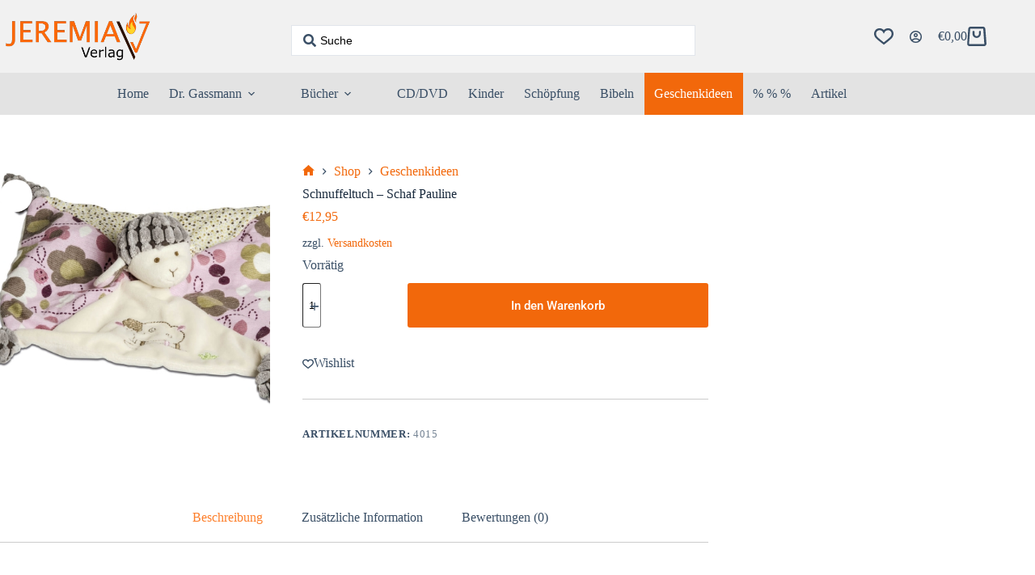

--- FILE ---
content_type: text/html; charset=UTF-8
request_url: https://jeremia-verlag.com/product/schnuffeltuch-schaf-pauline/
body_size: 37025
content:
<!doctype html>
<html lang="de">
<head>
	
	<meta charset="UTF-8">
	<meta name="viewport" content="width=device-width, initial-scale=1, maximum-scale=5, viewport-fit=cover">
	<link rel="profile" href="https://gmpg.org/xfn/11">

	<title>Schnuffeltuch &#8211; Schaf Pauline &#8211; Jeremia Verlag &#8211; Bibeltreue christliche Bücher</title>
<link data-rocket-prefetch href="https://fd.cleantalk.org" rel="dns-prefetch"><link rel="preload" data-rocket-preload as="image" href="https://jeremia-verlag.com/wp-content/uploads/2022/08/Schnuffeltuch-Schaf-Pauline.jpg" imagesrcset="https://jeremia-verlag.com/wp-content/uploads/2022/08/Schnuffeltuch-Schaf-Pauline.jpg 600w, https://jeremia-verlag.com/wp-content/uploads/2022/08/Schnuffeltuch-Schaf-Pauline-300x220.jpg 300w, https://jeremia-verlag.com/wp-content/uploads/2022/08/Schnuffeltuch-Schaf-Pauline-200x147.jpg 200w" imagesizes="auto, (max-width: 600px) 100vw, 600px" fetchpriority="high">
<meta name='robots' content='max-image-preview:large' />

            <script data-no-defer="1" data-ezscrex="false" data-cfasync="false" data-pagespeed-no-defer data-cookieconsent="ignore">
                var ctPublicFunctions = {"_ajax_nonce":"981b7fbf70","_rest_nonce":"2a42119511","_ajax_url":"\/wp-admin\/admin-ajax.php","_rest_url":"https:\/\/jeremia-verlag.com\/wp-json\/","data__cookies_type":"alternative","data__ajax_type":"rest","data__bot_detector_enabled":"1","data__frontend_data_log_enabled":1,"cookiePrefix":"","wprocket_detected":true,"host_url":"jeremia-verlag.com","text__ee_click_to_select":"Klicken Sie, um die gesamten Daten auszuw\u00e4hlen","text__ee_original_email":"Die vollst\u00e4ndige Version ist verf\u00fcgbar","text__ee_got_it":"Verstanden","text__ee_blocked":"Blockiert","text__ee_cannot_connect":"Kann keine Verbindung herstellen","text__ee_cannot_decode":"Kann E-Mail nicht dekodieren. Unbekannter Grund","text__ee_email_decoder":"CleanTalk E-Mail-Decoder","text__ee_wait_for_decoding":"Die Magie ist unterwegs!","text__ee_decoding_process":"Bitte warten Sie einen Moment, w\u00e4hrend wir die Kontaktdaten entschl\u00fcsseln."}
            </script>
        
            <script data-no-defer="1" data-ezscrex="false" data-cfasync="false" data-pagespeed-no-defer data-cookieconsent="ignore">
                var ctPublic = {"_ajax_nonce":"981b7fbf70","settings__forms__check_internal":"0","settings__forms__check_external":"0","settings__forms__force_protection":0,"settings__forms__search_test":"1","settings__forms__wc_add_to_cart":"0","settings__data__bot_detector_enabled":"1","settings__sfw__anti_crawler":0,"blog_home":"https:\/\/jeremia-verlag.com\/","pixel__setting":"3","pixel__enabled":true,"pixel__url":null,"data__email_check_before_post":"1","data__email_check_exist_post":0,"data__cookies_type":"alternative","data__key_is_ok":true,"data__visible_fields_required":true,"wl_brandname":"Anti-Spam by CleanTalk","wl_brandname_short":"CleanTalk","ct_checkjs_key":"d52e5126af070dbf72f0a94350388d8fb9843c95aa6060c9a8b6ff8ec628fe46","emailEncoderPassKey":"3b28eee38df57b6a6ad15bc4a91e9491","bot_detector_forms_excluded":"W10=","advancedCacheExists":true,"varnishCacheExists":false,"wc_ajax_add_to_cart":true,"theRealPerson":{"phrases":{"trpHeading":"Das \u201eEchte-Person\u201c-Abzeichen!","trpContent1":"Der Kommentator fungiert als echte Person und ist als kein Bot verifiziert.","trpContent2":" Anti-Spam von CleanTalk","trpContentLearnMore":"Weitere Informationen"},"trpContentLink":"https:\/\/cleantalk.org\/help\/the-real-person?utm_id=&amp;utm_term=&amp;utm_source=admin_side&amp;utm_medium=trp_badge&amp;utm_content=trp_badge_link_click&amp;utm_campaign=apbct_links","imgPersonUrl":"https:\/\/jeremia-verlag.com\/wp-content\/plugins\/cleantalk-spam-protect\/css\/images\/real_user.svg","imgShieldUrl":"https:\/\/jeremia-verlag.com\/wp-content\/plugins\/cleantalk-spam-protect\/css\/images\/shield.svg"}}
            </script>
        <link rel='dns-prefetch' href='//fd.cleantalk.org' />

<link rel="alternate" type="application/rss+xml" title="Jeremia Verlag - Bibeltreue christliche Bücher &raquo; Feed" href="https://jeremia-verlag.com/feed/" />
<link rel="alternate" type="application/rss+xml" title="Jeremia Verlag - Bibeltreue christliche Bücher &raquo; Kommentar-Feed" href="https://jeremia-verlag.com/comments/feed/" />
<link rel="alternate" type="application/rss+xml" title="Jeremia Verlag - Bibeltreue christliche Bücher &raquo; Schnuffeltuch &#8211; Schaf Pauline-Kommentar-Feed" href="https://jeremia-verlag.com/product/schnuffeltuch-schaf-pauline/feed/" />
<link rel="alternate" title="oEmbed (JSON)" type="application/json+oembed" href="https://jeremia-verlag.com/wp-json/oembed/1.0/embed?url=https%3A%2F%2Fjeremia-verlag.com%2Fproduct%2Fschnuffeltuch-schaf-pauline%2F" />
<link rel="alternate" title="oEmbed (XML)" type="text/xml+oembed" href="https://jeremia-verlag.com/wp-json/oembed/1.0/embed?url=https%3A%2F%2Fjeremia-verlag.com%2Fproduct%2Fschnuffeltuch-schaf-pauline%2F&#038;format=xml" />
<style id='wp-img-auto-sizes-contain-inline-css'>
img:is([sizes=auto i],[sizes^="auto," i]){contain-intrinsic-size:3000px 1500px}
/*# sourceURL=wp-img-auto-sizes-contain-inline-css */
</style>
<link data-minify="1" rel='stylesheet' id='swpb_slick_slider_css-css' href='https://jeremia-verlag.com/wp-content/cache/min/1/wp-content/plugins/sw-product-bundles/assets/css/slider.css?ver=1768621631' media='all' />
<link data-minify="1" rel='stylesheet' id='swpb-style-css' href='https://jeremia-verlag.com/wp-content/cache/min/1/wp-content/plugins/sw-product-bundles/assets/css/swpb-front-end.css?ver=1768621631' media='all' />
<link data-minify="1" rel='stylesheet' id='blocksy-dynamic-global-css' href='https://jeremia-verlag.com/wp-content/cache/min/1/wp-content/uploads/blocksy/css/global.css?ver=1768621631' media='all' />
<link data-minify="1" rel='stylesheet' id='swiper-css' href='https://jeremia-verlag.com/wp-content/cache/min/1/wp-content/plugins/elementor/assets/lib/swiper/v8/css/swiper.min.css?ver=1768621631' media='all' />
<link rel='stylesheet' id='e-swiper-css' href='https://jeremia-verlag.com/wp-content/plugins/elementor/assets/css/conditionals/e-swiper.min.css?ver=3.34.1' media='all' />
<link rel='stylesheet' id='elementor-icons-shared-0-css' href='https://jeremia-verlag.com/wp-content/plugins/elementor/assets/lib/font-awesome/css/fontawesome.min.css?ver=5.15.3' media='all' />
<link data-minify="1" rel='stylesheet' id='elementor-icons-fa-solid-css' href='https://jeremia-verlag.com/wp-content/cache/min/1/wp-content/plugins/elementor/assets/lib/font-awesome/css/solid.min.css?ver=1768621631' media='all' />
<link data-minify="1" rel='stylesheet' id='ct-main-styles-css' href='https://jeremia-verlag.com/wp-content/cache/min/1/wp-content/themes/blocksy/static/bundle/main.min.css?ver=1768621631' media='all' />
<link rel='stylesheet' id='blocksy-ext-woocommerce-extra-styles-css' href='https://jeremia-verlag.com/wp-content/plugins/blocksy-companion-pro/framework/premium/extensions/woocommerce-extra/static/bundle/main.min.css?ver=2.1.23' media='all' />
<link rel='stylesheet' id='blocksy-ext-woocommerce-extra-additional-actions-styles-css' href='https://jeremia-verlag.com/wp-content/plugins/blocksy-companion-pro/framework/premium/extensions/woocommerce-extra/static/bundle/additional-actions.min.css?ver=2.1.23' media='all' />
<link rel='stylesheet' id='cleantalk-public-css-css' href='https://jeremia-verlag.com/wp-content/plugins/cleantalk-spam-protect/css/cleantalk-public.min.css?ver=6.70.1_1767632509' media='all' />
<link rel='stylesheet' id='cleantalk-email-decoder-css-css' href='https://jeremia-verlag.com/wp-content/plugins/cleantalk-spam-protect/css/cleantalk-email-decoder.min.css?ver=6.70.1_1767632509' media='all' />
<link rel='stylesheet' id='cleantalk-trp-css-css' href='https://jeremia-verlag.com/wp-content/plugins/cleantalk-spam-protect/css/cleantalk-trp.min.css?ver=6.70.1_1767632509' media='all' />
<link rel='stylesheet' id='jquery-ui-timepicker-css' href='https://jeremia-verlag.com/wp-content/plugins/product-input-fields-for-woocommerce/includes/css/jquery.timepicker.min.css?ver=1.2.5' media='all' />
<link rel='stylesheet' id='jquery-ui-datepicker-css' href='https://jeremia-verlag.com/wp-content/plugins/product-input-fields-for-woocommerce/includes/css/jquery-ui.min.css?ver=1.2.5' media='all' />
<link rel='stylesheet' id='photoswipe-css' href='https://jeremia-verlag.com/wp-content/plugins/woocommerce/assets/css/photoswipe/photoswipe.min.css?ver=10.4.3' media='all' />
<link rel='stylesheet' id='photoswipe-default-skin-css' href='https://jeremia-verlag.com/wp-content/plugins/woocommerce/assets/css/photoswipe/default-skin/default-skin.min.css?ver=10.4.3' media='all' />
<style id='woocommerce-inline-inline-css'>
.woocommerce form .form-row .required { visibility: visible; }
/*# sourceURL=woocommerce-inline-inline-css */
</style>
<link data-minify="1" rel='stylesheet' id='dashicons-css' href='https://jeremia-verlag.com/wp-content/cache/min/1/wp-includes/css/dashicons.min.css?ver=1768621631' media='all' />
<link data-minify="1" rel='stylesheet' id='thickbox-css' href='https://jeremia-verlag.com/wp-content/cache/min/1/wp-includes/js/thickbox/thickbox.css?ver=1768621631' media='all' />
<link data-minify="1" rel='stylesheet' id='swatchly-frontend-css' href='https://jeremia-verlag.com/wp-content/cache/min/1/wp-content/plugins/swatchly/assets/css/frontend.css?ver=1768622153' media='all' />
<link rel='stylesheet' id='woo-variation-swatches-css' href='https://jeremia-verlag.com/wp-content/plugins/woo-variation-swatches/assets/css/frontend.min.css?ver=1762919205' media='all' />
<style id='woo-variation-swatches-inline-css'>
:root {
--wvs-tick:url("data:image/svg+xml;utf8,%3Csvg filter='drop-shadow(0px 0px 2px rgb(0 0 0 / .8))' xmlns='http://www.w3.org/2000/svg'  viewBox='0 0 30 30'%3E%3Cpath fill='none' stroke='%23ffffff' stroke-linecap='round' stroke-linejoin='round' stroke-width='4' d='M4 16L11 23 27 7'/%3E%3C/svg%3E");

--wvs-cross:url("data:image/svg+xml;utf8,%3Csvg filter='drop-shadow(0px 0px 5px rgb(255 255 255 / .6))' xmlns='http://www.w3.org/2000/svg' width='72px' height='72px' viewBox='0 0 24 24'%3E%3Cpath fill='none' stroke='%23ff0000' stroke-linecap='round' stroke-width='0.6' d='M5 5L19 19M19 5L5 19'/%3E%3C/svg%3E");
--wvs-single-product-item-width:30px;
--wvs-single-product-item-height:30px;
--wvs-single-product-item-font-size:16px}
/*# sourceURL=woo-variation-swatches-inline-css */
</style>
<link data-minify="1" rel='stylesheet' id='ct-woocommerce-styles-css' href='https://jeremia-verlag.com/wp-content/cache/min/1/wp-content/themes/blocksy/static/bundle/woocommerce.min.css?ver=1768621631' media='all' />
<link rel='stylesheet' id='ct-sidebar-styles-css' href='https://jeremia-verlag.com/wp-content/themes/blocksy/static/bundle/sidebar.min.css?ver=2.1.23' media='all' />
<link rel='stylesheet' id='ct-comments-styles-css' href='https://jeremia-verlag.com/wp-content/themes/blocksy/static/bundle/comments.min.css?ver=2.1.23' media='all' />
<link rel='stylesheet' id='ct-elementor-styles-css' href='https://jeremia-verlag.com/wp-content/themes/blocksy/static/bundle/elementor-frontend.min.css?ver=2.1.23' media='all' />
<link rel='stylesheet' id='ct-elementor-woocommerce-styles-css' href='https://jeremia-verlag.com/wp-content/themes/blocksy/static/bundle/elementor-woocommerce-frontend.min.css?ver=2.1.23' media='all' />
<link rel='stylesheet' id='ct-jet-woo-builder-styles-css' href='https://jeremia-verlag.com/wp-content/themes/blocksy/static/bundle/jet-woo-builder.min.css?ver=2.1.23' media='all' />
<link rel='stylesheet' id='ct-flexy-styles-css' href='https://jeremia-verlag.com/wp-content/themes/blocksy/static/bundle/flexy.min.css?ver=2.1.23' media='all' />
<link data-minify="1" rel='stylesheet' id='jet-woo-builder-css' href='https://jeremia-verlag.com/wp-content/cache/min/1/wp-content/plugins/jet-woo-builder/assets/css/frontend.css?ver=1768621631' media='all' />
<style id='jet-woo-builder-inline-css'>
@font-face {
				font-family: "WooCommerce";
				font-weight: normal;
				font-style: normal;
				src: url("https://jeremia-verlag.com/wp-content/plugins/woocommerce/assets/fonts/WooCommerce.eot");
				src: url("https://jeremia-verlag.com/wp-content/plugins/woocommerce/assets/fonts/WooCommerce.eot?#iefix") format("embedded-opentype"),
					 url("https://jeremia-verlag.com/wp-content/plugins/woocommerce/assets/fonts/WooCommerce.woff") format("woff"),
					 url("https://jeremia-verlag.com/wp-content/plugins/woocommerce/assets/fonts/WooCommerce.ttf") format("truetype"),
					 url("https://jeremia-verlag.com/wp-content/plugins/woocommerce/assets/fonts/WooCommerce.svg#WooCommerce") format("svg");
			}
/*# sourceURL=jet-woo-builder-inline-css */
</style>
<link data-minify="1" rel='stylesheet' id='jet-woo-builder-frontend-font-css' href='https://jeremia-verlag.com/wp-content/cache/min/1/wp-content/plugins/jet-woo-builder/assets/css/lib/jetwoobuilder-frontend-font/css/jetwoobuilder-frontend-font.css?ver=1768622153' media='all' />
<link data-minify="1" rel='stylesheet' id='jet-woo-builder-blocksy-css' href='https://jeremia-verlag.com/wp-content/cache/min/1/wp-content/plugins/jet-woo-builder/includes/compatibility/packages/themes/blocksy/assets/css/style.css?ver=1768621631' media='all' />
<link data-minify="1" rel='stylesheet' id='flexible-shipping-free-shipping-css' href='https://jeremia-verlag.com/wp-content/cache/min/1/wp-content/plugins/flexible-shipping/assets/dist/css/free-shipping.css?ver=1768621631' media='all' />
<link data-minify="1" rel='stylesheet' id='woocommerce-gzd-layout-css' href='https://jeremia-verlag.com/wp-content/cache/min/1/wp-content/plugins/woocommerce-germanized/build/static/layout-styles.css?ver=1768621631' media='all' />
<style id='woocommerce-gzd-layout-inline-css'>
.woocommerce-checkout .shop_table { background-color: #eeeeee; } .product p.deposit-packaging-type { font-size: 1.25em !important; } p.woocommerce-shipping-destination { display: none; }
                .wc-gzd-nutri-score-value-a {
                    background: url(https://jeremia-verlag.com/wp-content/plugins/woocommerce-germanized/assets/images/nutri-score-a.svg) no-repeat;
                }
                .wc-gzd-nutri-score-value-b {
                    background: url(https://jeremia-verlag.com/wp-content/plugins/woocommerce-germanized/assets/images/nutri-score-b.svg) no-repeat;
                }
                .wc-gzd-nutri-score-value-c {
                    background: url(https://jeremia-verlag.com/wp-content/plugins/woocommerce-germanized/assets/images/nutri-score-c.svg) no-repeat;
                }
                .wc-gzd-nutri-score-value-d {
                    background: url(https://jeremia-verlag.com/wp-content/plugins/woocommerce-germanized/assets/images/nutri-score-d.svg) no-repeat;
                }
                .wc-gzd-nutri-score-value-e {
                    background: url(https://jeremia-verlag.com/wp-content/plugins/woocommerce-germanized/assets/images/nutri-score-e.svg) no-repeat;
                }
            
/*# sourceURL=woocommerce-gzd-layout-inline-css */
</style>
<link data-minify="1" rel='stylesheet' id='fakturpro_customer-css' href='https://jeremia-verlag.com/wp-content/cache/min/1/wp-content/plugins/woorechnung/assets/css/fakturpro-customer.css?ver=1768621631' media='all' />
<link rel='stylesheet' id='blocksy-ext-mega-menu-styles-css' href='https://jeremia-verlag.com/wp-content/plugins/blocksy-companion-pro/framework/premium/extensions/mega-menu/static/bundle/main.min.css?ver=2.1.23' media='all' />
<link rel='stylesheet' id='blocksy-ext-woocommerce-extra-wishlist-styles-css' href='https://jeremia-verlag.com/wp-content/plugins/blocksy-companion-pro/framework/premium/extensions/woocommerce-extra/static/bundle/wishlist.min.css?ver=2.1.23' media='all' />
<link rel='stylesheet' id='blocksy-ext-woocommerce-extra-custom-badges-styles-css' href='https://jeremia-verlag.com/wp-content/plugins/blocksy-companion-pro/framework/premium/extensions/woocommerce-extra/static/bundle/custom-badges.min.css?ver=2.1.23' media='all' />
<link rel='stylesheet' id='blocksy-companion-header-account-styles-css' href='https://jeremia-verlag.com/wp-content/plugins/blocksy-companion-pro/static/bundle/header-account.min.css?ver=2.1.23' media='all' />
<link rel='stylesheet' id='jquery-chosen-css' href='https://jeremia-verlag.com/wp-content/plugins/jet-search/assets/lib/chosen/chosen.min.css?ver=1.8.7' media='all' />
<link data-minify="1" rel='stylesheet' id='jet-search-css' href='https://jeremia-verlag.com/wp-content/cache/min/1/wp-content/plugins/jet-search/assets/css/jet-search.css?ver=1768621631' media='all' />
<script src="https://jeremia-verlag.com/wp-content/plugins/sw-product-bundles/assets/js/slick.min.js?ver=6.9" id="slick_slider-js"></script>
<script src="https://jeremia-verlag.com/wp-includes/js/jquery/jquery.min.js?ver=3.7.1" id="jquery-core-js"></script>
<script src="https://jeremia-verlag.com/wp-includes/js/jquery/jquery-migrate.min.js?ver=3.4.1" id="jquery-migrate-js"></script>
<script src="https://jeremia-verlag.com/wp-includes/js/imagesloaded.min.js?ver=6.9" id="imagesLoaded-js"></script>
<script src="https://jeremia-verlag.com/wp-content/plugins/cleantalk-spam-protect/js/apbct-public-bundle.min.js?ver=6.70.1_1767632509" id="apbct-public-bundle.min-js-js"></script>
<script data-minify="1" src="https://jeremia-verlag.com/wp-content/cache/min/1/ct-bot-detector-wrapper.js?ver=1767632692" id="ct_bot_detector-js" defer data-wp-strategy="defer"></script>
<script src="https://jeremia-verlag.com/wp-content/plugins/woocommerce/assets/js/jquery-blockui/jquery.blockUI.min.js?ver=2.7.0-wc.10.4.3" id="wc-jquery-blockui-js" data-wp-strategy="defer"></script>
<script id="wc-add-to-cart-js-extra">
var wc_add_to_cart_params = {"ajax_url":"/wp-admin/admin-ajax.php","wc_ajax_url":"/?wc-ajax=%%endpoint%%","i18n_view_cart":"Warenkorb anzeigen","cart_url":"https://jeremia-verlag.com/warenkorb/","is_cart":"","cart_redirect_after_add":"no"};
//# sourceURL=wc-add-to-cart-js-extra
</script>
<script src="https://jeremia-verlag.com/wp-content/plugins/woocommerce/assets/js/frontend/add-to-cart.min.js?ver=10.4.3" id="wc-add-to-cart-js" defer data-wp-strategy="defer"></script>
<script src="https://jeremia-verlag.com/wp-content/plugins/woocommerce/assets/js/photoswipe/photoswipe.min.js?ver=4.1.1-wc.10.4.3" id="wc-photoswipe-js" defer data-wp-strategy="defer"></script>
<script src="https://jeremia-verlag.com/wp-content/plugins/woocommerce/assets/js/photoswipe/photoswipe-ui-default.min.js?ver=4.1.1-wc.10.4.3" id="wc-photoswipe-ui-default-js" defer data-wp-strategy="defer"></script>
<script id="wc-single-product-js-extra">
var wc_single_product_params = {"i18n_required_rating_text":"Bitte w\u00e4hlen Sie eine Bewertung","i18n_rating_options":["1 von 5\u00a0Sternen","2 von 5\u00a0Sternen","3 von 5\u00a0Sternen","4 von 5\u00a0Sternen","5 von 5\u00a0Sternen"],"i18n_product_gallery_trigger_text":"Bildergalerie im Vollbildmodus anzeigen","review_rating_required":"yes","flexslider":{"rtl":false,"animation":"slide","smoothHeight":true,"directionNav":false,"controlNav":"thumbnails","slideshow":false,"animationSpeed":500,"animationLoop":false,"allowOneSlide":false},"zoom_enabled":"","zoom_options":[],"photoswipe_enabled":"1","photoswipe_options":{"shareEl":false,"closeOnScroll":false,"history":false,"hideAnimationDuration":0,"showAnimationDuration":0},"flexslider_enabled":""};
//# sourceURL=wc-single-product-js-extra
</script>
<script src="https://jeremia-verlag.com/wp-content/plugins/woocommerce/assets/js/frontend/single-product.min.js?ver=10.4.3" id="wc-single-product-js" defer data-wp-strategy="defer"></script>
<script src="https://jeremia-verlag.com/wp-content/plugins/woocommerce/assets/js/js-cookie/js.cookie.min.js?ver=2.1.4-wc.10.4.3" id="wc-js-cookie-js" defer data-wp-strategy="defer"></script>
<script id="woocommerce-js-extra">
var woocommerce_params = {"ajax_url":"/wp-admin/admin-ajax.php","wc_ajax_url":"/?wc-ajax=%%endpoint%%","i18n_password_show":"Passwort anzeigen","i18n_password_hide":"Passwort ausblenden"};
//# sourceURL=woocommerce-js-extra
</script>
<script src="https://jeremia-verlag.com/wp-content/plugins/woocommerce/assets/js/frontend/woocommerce.min.js?ver=10.4.3" id="woocommerce-js" defer data-wp-strategy="defer"></script>
<script id="wc-cart-fragments-js-extra">
var wc_cart_fragments_params = {"ajax_url":"/wp-admin/admin-ajax.php","wc_ajax_url":"/?wc-ajax=%%endpoint%%","cart_hash_key":"wc_cart_hash_33ce71d36822419ce2105b216e5789ee","fragment_name":"wc_fragments_33ce71d36822419ce2105b216e5789ee","request_timeout":"5000"};
//# sourceURL=wc-cart-fragments-js-extra
</script>
<script src="https://jeremia-verlag.com/wp-content/plugins/woocommerce/assets/js/frontend/cart-fragments.min.js?ver=10.4.3" id="wc-cart-fragments-js" defer data-wp-strategy="defer"></script>
<script id="wc-gzd-unit-price-observer-queue-js-extra">
var wc_gzd_unit_price_observer_queue_params = {"ajax_url":"/wp-admin/admin-ajax.php","wc_ajax_url":"/?wc-ajax=%%endpoint%%","refresh_unit_price_nonce":"4c0d2bd6a1"};
//# sourceURL=wc-gzd-unit-price-observer-queue-js-extra
</script>
<script data-minify="1" src="https://jeremia-verlag.com/wp-content/cache/min/1/wp-content/plugins/woocommerce-germanized/build/static/unit-price-observer-queue.js?ver=1767632699" id="wc-gzd-unit-price-observer-queue-js" defer data-wp-strategy="defer"></script>
<script src="https://jeremia-verlag.com/wp-content/plugins/woocommerce/assets/js/accounting/accounting.min.js?ver=0.4.2" id="wc-accounting-js"></script>
<script id="wc-gzd-unit-price-observer-js-extra">
var wc_gzd_unit_price_observer_params = {"wrapper":".product","price_selector":{"p.price":{"is_total_price":false,"is_primary_selector":true,"quantity_selector":""}},"replace_price":"1","product_id":"4300","price_decimal_sep":",","price_thousand_sep":".","qty_selector":"input.quantity, input.qty","refresh_on_load":""};
//# sourceURL=wc-gzd-unit-price-observer-js-extra
</script>
<script data-minify="1" src="https://jeremia-verlag.com/wp-content/cache/min/1/wp-content/plugins/woocommerce-germanized/build/static/unit-price-observer.js?ver=1767632699" id="wc-gzd-unit-price-observer-js" defer data-wp-strategy="defer"></script>
<script src="https://jeremia-verlag.com/wp-content/plugins/woorechnung/assets/js/fakturpro-customer.js?ver=6.9" id="fakturpro_customer-js"></script>
<link rel="https://api.w.org/" href="https://jeremia-verlag.com/wp-json/" /><link rel="alternate" title="JSON" type="application/json" href="https://jeremia-verlag.com/wp-json/wp/v2/product/4300" /><link rel="EditURI" type="application/rsd+xml" title="RSD" href="https://jeremia-verlag.com/xmlrpc.php?rsd" />
<meta name="generator" content="WordPress 6.9" />
<meta name="generator" content="WooCommerce 10.4.3" />
<link rel="canonical" href="https://jeremia-verlag.com/product/schnuffeltuch-schaf-pauline/" />
<link rel='shortlink' href='https://jeremia-verlag.com/?p=4300' />
<link rel="preconnect" href="https://use.typekit.net/" crossorigin />		<script>
			var pif_ta_autoheigh = {
				loaded: false,
				textarea_selector: '',
				init: function (textarea_selector) {
					if (this.loaded === false) {
						this.loaded = true;
						this.textarea_selector = textarea_selector;
						var textareas = document.querySelectorAll(this.textarea_selector);
						[].forEach.call(textareas, function (el) {
							el.addEventListener('input', function () {
								pif_ta_autoheigh.auto_grow(this);
							});
						});
					}
				},
				auto_grow: function (element) {
					element.style.height = 'auto';
					element.style.height = (element.scrollHeight) + "px";
				}
			};
			document.addEventListener("DOMContentLoaded", function () {
				pif_ta_autoheigh.init('.alg-product-input-fields-table textarea');
			});
		</script>
		<style>
			.alg-product-input-fields-table textarea {
				overflow: hidden;
			}
			.alg-product-input-fields-table, .alg-product-input-fields-table tr, .alg-product-input-fields-table td {
				border: none !important;
			}
		</style>
					<script>
			var pif_ta_autoheigh = {
				loaded: false,
				textarea_selector: '',
				init: function (textarea_selector) {
					if (this.loaded === false) {
						this.loaded = true;
						this.textarea_selector = textarea_selector;
						var textareas = document.querySelectorAll(this.textarea_selector);
						[].forEach.call(textareas, function (el) {
							el.addEventListener('input', function () {
								pif_ta_autoheigh.auto_grow(this);
							});
						});
					}
				},
				auto_grow: function (element) {
					element.style.height = 'auto';
					element.style.height = (element.scrollHeight) + "px";
				}
			};
			document.addEventListener("DOMContentLoaded", function () {
				pif_ta_autoheigh.init('.alg-product-input-fields-table textarea');
			});
		</script>
		<style>
			.alg-product-input-fields-table textarea {
				overflow: hidden;
			}
			.alg-product-input-fields-table, .alg-product-input-fields-table tr, .alg-product-input-fields-table td {
				border: none !important;
			}
		</style>
			<noscript><link rel='stylesheet' href='https://jeremia-verlag.com/wp-content/themes/blocksy/static/bundle/no-scripts.min.css' type='text/css'></noscript>
	<noscript><style>.woocommerce-product-gallery{ opacity: 1 !important; }</style></noscript>
	<meta name="generator" content="Elementor 3.34.1; features: additional_custom_breakpoints; settings: css_print_method-external, google_font-enabled, font_display-auto">
			<style>
				.e-con.e-parent:nth-of-type(n+4):not(.e-lazyloaded):not(.e-no-lazyload),
				.e-con.e-parent:nth-of-type(n+4):not(.e-lazyloaded):not(.e-no-lazyload) * {
					background-image: none !important;
				}
				@media screen and (max-height: 1024px) {
					.e-con.e-parent:nth-of-type(n+3):not(.e-lazyloaded):not(.e-no-lazyload),
					.e-con.e-parent:nth-of-type(n+3):not(.e-lazyloaded):not(.e-no-lazyload) * {
						background-image: none !important;
					}
				}
				@media screen and (max-height: 640px) {
					.e-con.e-parent:nth-of-type(n+2):not(.e-lazyloaded):not(.e-no-lazyload),
					.e-con.e-parent:nth-of-type(n+2):not(.e-lazyloaded):not(.e-no-lazyload) * {
						background-image: none !important;
					}
				}
			</style>
			<style type="text/css">.swatchly-selected .swatchly-content .swatchly-text{color:#ffffff;}.swatchly-swatch.swatchly-selected{background-color:#fe6402;}</style><link rel="icon" href="https://jeremia-verlag.com/wp-content/uploads/2020/07/favicon.ico" sizes="32x32" />
<link rel="icon" href="https://jeremia-verlag.com/wp-content/uploads/2020/07/favicon.ico" sizes="192x192" />
<link rel="apple-touch-icon" href="https://jeremia-verlag.com/wp-content/uploads/2020/07/favicon.ico" />
<meta name="msapplication-TileImage" content="https://jeremia-verlag.com/wp-content/uploads/2020/07/favicon.ico" />
		<style id="wp-custom-css">
			p.wc-gzd-additional-info.wc-gzd-additional-info-loop.tax-info {
	margin-top: 0px;
}
div.legal-price-info {
	margin-top: -20px !important;
}



h2.widget-title {
	font-size: 18px
}

.ct-widget {
	padding-bottom: 30px;
}

p.wc-gzd-additional-info.wc-gzd-additional-info-loop.shipping-costs-info {
	display: none;
}


h2.wt-crp-heading {
	margin-left: 20px;
}

/* Produkt Archiv Überschrift */
.product h2 {
	font-size: 18px !important;
	 font-weight: 400;
}

.entry-header h2 {
	font-size: 20px !important;
}

.wp-post-image {
	margin-bottom: 15px;
}

/* Produkt Empfehlungen */
ul.product_list_widget li .ct-media-container {
    position: relative;
	width: 40px;
    top: 8px !important;
}
ul.product_list_widget li {
    display: flex;
    align-items: flex-start;
}

/* Tax Info entfernen */
p.wc-gzd-additional-info.wc-gzd-additional-info-loop.tax-info {
	display: none;
}

.posted_in {
	display: none !important;
}

/* Desktop Ansicht (ab 1025px) */
@media (min-width: 1025px) {
    .jet-ajax-search__form {
        width: 500px !important;
			margin-left:auto;
			margin-right: auto;
    }
}

a > br {
    display: none;
}

/* Doppelte Wishlist entfernen */
.wishsuite-btn {
	display: none !important;
}		</style>
		<noscript><style id="rocket-lazyload-nojs-css">.rll-youtube-player, [data-lazy-src]{display:none !important;}</style></noscript>	<style id="rocket-lazyrender-inline-css">[data-wpr-lazyrender] {content-visibility: auto;}</style><meta name="generator" content="WP Rocket 3.20.3" data-wpr-features="wpr_minify_js wpr_lazyload_images wpr_preconnect_external_domains wpr_automatic_lazy_rendering wpr_oci wpr_minify_css wpr_preload_links wpr_desktop" /></head>


<body class="wp-singular product-template-default single single-product postid-4300 wp-custom-logo wp-embed-responsive wp-theme-blocksy theme-blocksy woocommerce woocommerce-page woocommerce-no-js woo-variation-swatches wvs-behavior-blur wvs-theme-blocksy wvs-show-label wvs-tooltip elementor-default elementor-kit-124 ct-elementor-default-template" data-link="type-2" data-prefix="product" data-header="type-1:sticky:auto" data-footer="type-1" itemscope="itemscope" itemtype="https://schema.org/WebPage">

<a class="skip-link screen-reader-text" href="#main">Zum Inhalt springen</a><div  class="ct-drawer-canvas" data-location="start"><div  id="offcanvas" class="ct-panel ct-header" data-behaviour="right-side" role="dialog" aria-label="Offcanvas-Modal" inert=""><div  class="ct-panel-inner">
		<div  class="ct-panel-actions">
			
			<button class="ct-toggle-close" data-type="type-1" aria-label="Warenkorb-Menübereich schließen">
				<svg class="ct-icon" width="12" height="12" viewBox="0 0 15 15"><path d="M1 15a1 1 0 01-.71-.29 1 1 0 010-1.41l5.8-5.8-5.8-5.8A1 1 0 011.7.29l5.8 5.8 5.8-5.8a1 1 0 011.41 1.41l-5.8 5.8 5.8 5.8a1 1 0 01-1.41 1.41l-5.8-5.8-5.8 5.8A1 1 0 011 15z"/></svg>
			</button>
		</div>
		<div class="ct-panel-content" data-device="desktop"><div class="ct-panel-content-inner"></div></div><div class="ct-panel-content" data-device="mobile"><div class="ct-panel-content-inner">
<div
	class="ct-header-text "
	data-id="text" data-width="stretch">
	<div class="entry-content is-layout-flow">
				<div data-elementor-type="section" data-elementor-id="8992" class="elementor elementor-8992" data-elementor-post-type="elementor_library">
					<section class="elementor-section elementor-top-section elementor-element elementor-element-43c98be ct-section-stretched elementor-section-full_width elementor-section-height-default elementor-section-height-default" data-id="43c98be" data-element_type="section" data-settings="{&quot;jet_parallax_layout_list&quot;:[]}">
						<div class="elementor-container elementor-column-gap-no">
					<div class="elementor-column elementor-col-100 elementor-top-column elementor-element elementor-element-4340343" data-id="4340343" data-element_type="column">
			<div class="elementor-widget-wrap elementor-element-populated">
						<div class="elementor-element elementor-element-33ad12d elementor-widget elementor-widget-jet-ajax-search" data-id="33ad12d" data-element_type="widget" data-settings="{&quot;results_area_columns&quot;:&quot;1&quot;}" data-widget_type="jet-ajax-search.default">
				<div class="elementor-widget-container">
					<div class="elementor-jet-ajax-search jet-search">

<div class="jet-ajax-search jet-ajax-search--mobile-skin" data-settings="{&quot;symbols_for_start_searching&quot;:2,&quot;search_by_empty_value&quot;:&quot;yes&quot;,&quot;submit_on_enter&quot;:&quot;&quot;,&quot;search_source&quot;:[&quot;post&quot;,&quot;product&quot;],&quot;search_logging&quot;:&quot;&quot;,&quot;search_results_url&quot;:&quot;&quot;,&quot;search_taxonomy&quot;:&quot;&quot;,&quot;include_terms_ids&quot;:[],&quot;exclude_terms_ids&quot;:[],&quot;exclude_posts_ids&quot;:[],&quot;custom_fields_source&quot;:&quot;_product_attributes,_sku&quot;,&quot;limit_query&quot;:5,&quot;limit_query_tablet&quot;:&quot;&quot;,&quot;limit_query_mobile&quot;:&quot;&quot;,&quot;limit_query_in_result_area&quot;:25,&quot;results_order_by&quot;:&quot;relevance&quot;,&quot;results_order&quot;:&quot;asc&quot;,&quot;sentence&quot;:&quot;&quot;,&quot;search_in_taxonomy&quot;:&quot;yes&quot;,&quot;search_in_taxonomy_source&quot;:[&quot;product_cat&quot;,&quot;product_tag&quot;],&quot;results_area_width_by&quot;:&quot;custom&quot;,&quot;results_area_custom_width&quot;:{&quot;unit&quot;:&quot;px&quot;,&quot;size&quot;:600,&quot;sizes&quot;:[]},&quot;results_area_custom_position&quot;:&quot;center&quot;,&quot;results_area_columns&quot;:&quot;1&quot;,&quot;results_area_columns_tablet&quot;:&quot;&quot;,&quot;results_area_columns_mobile&quot;:&quot;&quot;,&quot;results_area_columns_mobile_portrait&quot;:&quot;&quot;,&quot;thumbnail_visible&quot;:&quot;yes&quot;,&quot;thumbnail_size&quot;:&quot;thumbnail&quot;,&quot;thumbnail_placeholder&quot;:{&quot;url&quot;:&quot;https:\/\/jeremia-verlag.com\/wp-content\/plugins\/elementor\/assets\/images\/placeholder.png&quot;,&quot;id&quot;:&quot;&quot;,&quot;size&quot;:&quot;&quot;},&quot;post_content_source&quot;:&quot;content&quot;,&quot;post_content_custom_field_key&quot;:&quot;&quot;,&quot;post_content_length&quot;:30,&quot;show_product_price&quot;:&quot;yes&quot;,&quot;show_product_rating&quot;:&quot;&quot;,&quot;show_add_to_cart&quot;:&quot;&quot;,&quot;show_result_new_tab&quot;:&quot;&quot;,&quot;highlight_searched_text&quot;:&quot;yes&quot;,&quot;listing_id&quot;:&quot;&quot;,&quot;bullet_pagination&quot;:&quot;&quot;,&quot;number_pagination&quot;:&quot;&quot;,&quot;navigation_arrows&quot;:&quot;in_header&quot;,&quot;navigation_arrows_type&quot;:&quot;angle&quot;,&quot;show_title_related_meta&quot;:&quot;&quot;,&quot;meta_title_related_position&quot;:&quot;&quot;,&quot;title_related_meta&quot;:&quot;&quot;,&quot;show_content_related_meta&quot;:&quot;&quot;,&quot;meta_content_related_position&quot;:&quot;&quot;,&quot;content_related_meta&quot;:&quot;&quot;,&quot;negative_search&quot;:&quot;Es tut uns leid, aber nichts stimmt mit Ihren Suchbegriffen \u00fcberein.&quot;,&quot;server_error&quot;:&quot;Es tut uns leid, aber wir k\u00f6nnen Ihre Suchanfrage derzeit nicht bearbeiten. Bitte versuchen Sie es sp\u00e4ter noch einmal!&quot;,&quot;show_search_suggestions&quot;:&quot;&quot;,&quot;search_suggestions_position&quot;:&quot;&quot;,&quot;search_suggestions_source&quot;:&quot;&quot;,&quot;search_suggestions_limits&quot;:&quot;&quot;,&quot;search_suggestions_item_title_length&quot;:&quot;&quot;,&quot;catalog_visibility&quot;:&quot;yes&quot;,&quot;search_source_terms&quot;:&quot;&quot;,&quot;search_source_terms_title&quot;:&quot;&quot;,&quot;search_source_terms_icon&quot;:&quot;&quot;,&quot;search_source_terms_limit&quot;:&quot;&quot;,&quot;listing_jetengine_terms_notice&quot;:&quot;&quot;,&quot;search_source_terms_taxonomy&quot;:&quot;&quot;,&quot;search_source_users&quot;:&quot;&quot;,&quot;search_source_users_title&quot;:&quot;&quot;,&quot;search_source_users_icon&quot;:&quot;&quot;,&quot;search_source_users_limit&quot;:&quot;&quot;,&quot;listing_jetengine_users_notice&quot;:&quot;&quot;}"><form class="jet-ajax-search__form" method="get" action="https://jeremia-verlag.com/" role="search" target="">
	<div class="jet-ajax-search__fields-holder">
		<div class="jet-ajax-search__field-wrapper">
			<label for="search-input-33ad12d" class="screen-reader-text">Search ...</label>
			<span class="jet-ajax-search__field-icon jet-ajax-search-icon"><i aria-hidden="true" class="fas fa-search"></i></span>			<input id="search-input-33ad12d" class="jet-ajax-search__field" type="search" placeholder="Suche" value="" name="s" autocomplete="off" />
							<input type="hidden" value="{&quot;search_source&quot;:[&quot;post&quot;,&quot;product&quot;],&quot;custom_fields_source&quot;:&quot;_product_attributes,_sku&quot;,&quot;search_in_taxonomy&quot;:true,&quot;search_in_taxonomy_source&quot;:[&quot;product_cat&quot;,&quot;product_tag&quot;],&quot;catalog_visibility&quot;:true}" name="jet_ajax_search_settings" />
										<input type="hidden" value="post,product" name="post_type" />
			
					</div>
			</div>
	</form>

<div class="jet-ajax-search__results-area" >
	<div class="jet-ajax-search__results-holder">
					<div class="jet-ajax-search__results-header">
				
<button class="jet-ajax-search__results-count" aria-label="View all results"><span></span> Ergebnisse</button>
				<div class="jet-ajax-search__navigation-holder"></div>
			</div>
						<div class="jet-ajax-search__results-list results-area-col-desk-1 results-area-col-tablet-0 results-area-col-mobile-0 results-area-col-mobile-portrait-1" >
			            <div class="jet-ajax-search__results-list-inner "></div>
					</div>
					<div class="jet-ajax-search__results-footer">
									<button class="jet-ajax-search__full-results">Zeige alle Ergebnisse</button>								<div class="jet-ajax-search__navigation-holder"></div>
			</div>
			</div>
	<div class="jet-ajax-search__message"></div>
	
<div class="jet-ajax-search__spinner-holder">
	<div class="jet-ajax-search__spinner">
		<div class="rect rect-1"></div>
		<div class="rect rect-2"></div>
		<div class="rect rect-3"></div>
		<div class="rect rect-4"></div>
		<div class="rect rect-5"></div>
	</div>
</div>
</div>
</div>
</div>				</div>
				</div>
					</div>
		</div>
					</div>
		</section>
				</div>
			</div>
</div>

<nav
	class="mobile-menu menu-container has-submenu"
	data-id="mobile-menu" data-interaction="click" data-toggle-type="type-2" data-submenu-dots="yes"	aria-label="oben">

	<ul id="menu-oben-1" class=""><li class="menu-item menu-item-type-post_type menu-item-object-page menu-item-home menu-item-8912"><a href="https://jeremia-verlag.com/" class="ct-menu-link">Home</a></li>
<li class="menu-link-rounded menu-item menu-item-type-taxonomy menu-item-object-product_cat menu-item-has-children menu-item-111"><span class="ct-sub-menu-parent"><a href="https://jeremia-verlag.com/product-category/lothar-gassmann/" class="ct-menu-link">Dr. Gassmann</a><button class="ct-toggle-dropdown-mobile" aria-label="Dropdown-Menü erweitern" aria-haspopup="true" aria-expanded="false"><svg class="ct-icon toggle-icon-3" width="12" height="12" viewBox="0 0 15 15" aria-hidden="true"><path d="M2.6,5.8L2.6,5.8l4.3,5C7,11,7.3,11.1,7.5,11.1S8,11,8.1,10.8l4.2-4.9l0.1-0.1c0.1-0.1,0.1-0.2,0.1-0.3c0-0.3-0.2-0.5-0.5-0.5l0,0H3l0,0c-0.3,0-0.5,0.2-0.5,0.5C2.5,5.7,2.5,5.8,2.6,5.8z"/></svg></button></span>
<ul class="sub-menu">
	<li class="menu-item menu-item-type-taxonomy menu-item-object-product_cat menu-item-2543"><a href="https://jeremia-verlag.com/product-category/lothar-gassmann/andachtsbuecher/" class="ct-menu-link">Andachtsbücher</a></li>
	<li class="menu-item menu-item-type-taxonomy menu-item-object-product_cat menu-item-1480"><a href="https://jeremia-verlag.com/product-category/lothar-gassmann/einzeltitel/" class="ct-menu-link">Einzeltitel</a></li>
	<li class="menu-item menu-item-type-taxonomy menu-item-object-product_cat menu-item-1094"><a href="https://jeremia-verlag.com/product-category/lothar-gassmann/orientierung/" class="ct-menu-link">Orientierung</a></li>
	<li class="menu-item menu-item-type-taxonomy menu-item-object-product_cat menu-item-984"><a href="https://jeremia-verlag.com/product-category/lothar-gassmann/bibel_aktuell/" class="ct-menu-link">bibel.aktuell</a></li>
	<li class="menu-item menu-item-type-taxonomy menu-item-object-product_cat menu-item-1481"><a href="https://jeremia-verlag.com/product-category/lothar-gassmann/handbuch/" class="ct-menu-link">Handbücher</a></li>
	<li class="menu-item menu-item-type-taxonomy menu-item-object-product_cat menu-item-112"><a href="https://jeremia-verlag.com/product-category/lothar-gassmann/reihe-der-schmale-weg/" class="ct-menu-link">Der schmale Weg</a></li>
	<li class="menu-item menu-item-type-taxonomy menu-item-object-product_cat menu-item-113"><a href="https://jeremia-verlag.com/product-category/lothar-gassmann/reihe-unter-der-lupe/" class="ct-menu-link">Unter der Lupe</a></li>
	<li class="menu-item menu-item-type-taxonomy menu-item-object-product_cat menu-item-114"><a href="https://jeremia-verlag.com/product-category/lothar-gassmann/reihe-lebenssinn/" class="ct-menu-link">Lebenssinn</a></li>
	<li class="menu-item menu-item-type-taxonomy menu-item-object-product_cat menu-item-115"><a href="https://jeremia-verlag.com/product-category/lothar-gassmann/reihe-freudige-nachricht/" class="ct-menu-link">Freudige Nachricht</a></li>
	<li class="menu-item menu-item-type-taxonomy menu-item-object-product_cat menu-item-116"><a href="https://jeremia-verlag.com/product-category/lothar-gassmann/reihe-zeitstroemungen/" class="ct-menu-link">Zeitströmungen</a></li>
	<li class="menu-item menu-item-type-taxonomy menu-item-object-product_cat menu-item-1066"><a href="https://jeremia-verlag.com/product-category/lothar-gassmann/biblische_orientierung/" class="ct-menu-link">Biblische Orientierung</a></li>
	<li class="menu-item menu-item-type-taxonomy menu-item-object-product_cat menu-item-1067"><a href="https://jeremia-verlag.com/product-category/lothar-gassmann/christliches_wissen/" class="ct-menu-link">Christliches Wissen</a></li>
	<li class="menu-item menu-item-type-taxonomy menu-item-object-product_cat menu-item-117"><a href="https://jeremia-verlag.com/product-category/lothar-gassmann/reihe-fragen-antworten/" class="ct-menu-link">Fragen &amp; Antworten</a></li>
	<li class="menu-item menu-item-type-taxonomy menu-item-object-product_cat menu-item-118"><a href="https://jeremia-verlag.com/product-category/lothar-gassmann/reihe-liederbuecher/" class="ct-menu-link">Lieder</a></li>
</ul>
</li>
<li class="menu-item menu-item-type-taxonomy menu-item-object-product_cat menu-item-has-children menu-item-4206"><span class="ct-sub-menu-parent"><a href="https://jeremia-verlag.com/product-category/buecher/" class="ct-menu-link">Bücher</a><button class="ct-toggle-dropdown-mobile" aria-label="Dropdown-Menü erweitern" aria-haspopup="true" aria-expanded="false"><svg class="ct-icon toggle-icon-3" width="12" height="12" viewBox="0 0 15 15" aria-hidden="true"><path d="M2.6,5.8L2.6,5.8l4.3,5C7,11,7.3,11.1,7.5,11.1S8,11,8.1,10.8l4.2-4.9l0.1-0.1c0.1-0.1,0.1-0.2,0.1-0.3c0-0.3-0.2-0.5-0.5-0.5l0,0H3l0,0c-0.3,0-0.5,0.2-0.5,0.5C2.5,5.7,2.5,5.8,2.6,5.8z"/></svg></button></span>
<ul class="sub-menu">
	<li class="menu-item menu-item-type-taxonomy menu-item-object-product_cat menu-item-has-children menu-item-10918"><span class="ct-sub-menu-parent"><a href="https://jeremia-verlag.com/product-category/buecher/feste/" class="ct-menu-link">Feste</a><button class="ct-toggle-dropdown-mobile" aria-label="Dropdown-Menü erweitern" aria-haspopup="true" aria-expanded="false"><svg class="ct-icon toggle-icon-3" width="12" height="12" viewBox="0 0 15 15" aria-hidden="true"><path d="M2.6,5.8L2.6,5.8l4.3,5C7,11,7.3,11.1,7.5,11.1S8,11,8.1,10.8l4.2-4.9l0.1-0.1c0.1-0.1,0.1-0.2,0.1-0.3c0-0.3-0.2-0.5-0.5-0.5l0,0H3l0,0c-0.3,0-0.5,0.2-0.5,0.5C2.5,5.7,2.5,5.8,2.6,5.8z"/></svg></button></span>
	<ul class="sub-menu">
		<li class="menu-item menu-item-type-taxonomy menu-item-object-product_cat menu-item-10920"><a href="https://jeremia-verlag.com/product-category/buecher/feste/weihnachten/" class="ct-menu-link">Weihnachten</a></li>
		<li class="menu-item menu-item-type-taxonomy menu-item-object-product_cat menu-item-10919"><a href="https://jeremia-verlag.com/product-category/buecher/feste/auferstehung/" class="ct-menu-link">Auferstehung</a></li>
	</ul>
</li>
	<li class="menu-item menu-item-type-taxonomy menu-item-object-product_cat menu-item-6428"><a href="https://jeremia-verlag.com/product-category/ebooks/" class="ct-menu-link">eBooks</a></li>
	<li class="menu-item menu-item-type-taxonomy menu-item-object-product_cat menu-item-4543"><a href="https://jeremia-verlag.com/product-category/buecher/andachten/" class="ct-menu-link">Andachtsbücher</a></li>
	<li class="menu-item menu-item-type-taxonomy menu-item-object-product_cat menu-item-4229"><a href="https://jeremia-verlag.com/product-category/buecher/biografie/" class="ct-menu-link">Biografie</a></li>
	<li class="menu-item menu-item-type-taxonomy menu-item-object-product_cat menu-item-4230"><a href="https://jeremia-verlag.com/product-category/buecher/buecher-zur-bibel/" class="ct-menu-link">Bücher zur Bibel</a></li>
	<li class="menu-item menu-item-type-taxonomy menu-item-object-product_cat menu-item-4231"><a href="https://jeremia-verlag.com/product-category/buecher/ehe-familie-erziehung/" class="ct-menu-link">Ehe, Familie, Erziehung</a></li>
	<li class="menu-item menu-item-type-taxonomy menu-item-object-product_cat menu-item-4232"><a href="https://jeremia-verlag.com/product-category/buecher/gemeinde-und-gemeindearbeit/" class="ct-menu-link">Gemeinde &amp; Gemeindearbeit</a></li>
	<li class="menu-item menu-item-type-taxonomy menu-item-object-product_cat menu-item-4233"><a href="https://jeremia-verlag.com/product-category/buecher/mission-und-evangelistisch/" class="ct-menu-link">Mission &amp; Evangelistisch</a></li>
	<li class="menu-item menu-item-type-taxonomy menu-item-object-product_cat menu-item-3787"><a href="https://jeremia-verlag.com/product-category/buecher/musik/" class="ct-menu-link">Musik</a></li>
	<li class="menu-item menu-item-type-taxonomy menu-item-object-product_cat menu-item-4234"><a href="https://jeremia-verlag.com/product-category/buecher/nachfolge-und-juengerschaft/" class="ct-menu-link">Nachfolge &amp; Jüngerschaft</a></li>
	<li class="menu-item menu-item-type-taxonomy menu-item-object-product_cat menu-item-4235"><a href="https://jeremia-verlag.com/product-category/buecher/sachthemen/" class="ct-menu-link">Sachthemen</a></li>
	<li class="menu-item menu-item-type-taxonomy menu-item-object-product_cat menu-item-4236"><a href="https://jeremia-verlag.com/product-category/buecher/seelsorge-und-lebenshilfe/" class="ct-menu-link">Seelsorge &amp; Lebenshilfe</a></li>
	<li class="menu-item menu-item-type-taxonomy menu-item-object-product_cat menu-item-4237"><a href="https://jeremia-verlag.com/product-category/buecher/trost-und-ermutigendes/" class="ct-menu-link">Trost &amp; Ermutigendes</a></li>
</ul>
</li>
<li class="menu-item menu-item-type-taxonomy menu-item-object-product_cat menu-item-1646"><a href="https://jeremia-verlag.com/product-category/cd-dvd/" class="ct-menu-link">CD/DVD</a></li>
<li class="menu-item menu-item-type-taxonomy menu-item-object-product_cat menu-item-907"><a href="https://jeremia-verlag.com/product-category/kinder/" class="ct-menu-link">Kinder</a></li>
<li class="menu-item menu-item-type-taxonomy menu-item-object-product_cat menu-item-153"><a href="https://jeremia-verlag.com/product-category/buecher/schoepfung-evolution/" class="ct-menu-link">Schöpfung</a></li>
<li class="menu-item menu-item-type-taxonomy menu-item-object-product_cat menu-item-534"><a href="https://jeremia-verlag.com/product-category/bibeln/" class="ct-menu-link">Bibeln</a></li>
<li class="menu-item menu-item-type-taxonomy menu-item-object-product_cat current-product-ancestor current-menu-parent current-product-parent menu-item-4207"><a href="https://jeremia-verlag.com/product-category/geschenkideen/" class="ct-menu-link">Geschenkideen</a></li>
<li class="menu-item menu-item-type-taxonomy menu-item-object-product_cat menu-item-360"><a href="https://jeremia-verlag.com/product-category/sonderangebote/" class="ct-menu-link">% % %</a></li>
<li class="menu-item menu-item-type-taxonomy menu-item-object-category menu-item-10032"><a href="https://jeremia-verlag.com/category/artikel/" class="ct-menu-link">Artikel</a></li>
</ul></nav>

</div></div></div></div>
<div  id="account-modal" class="ct-panel" data-behaviour="modal" role="dialog" aria-label="Account modal" inert>
	<div class="ct-panel-actions">
		<button class="ct-toggle-close" data-type="type-1" aria-label="Close account modal">
			<svg class="ct-icon" width="12" height="12" viewBox="0 0 15 15">
				<path d="M1 15a1 1 0 01-.71-.29 1 1 0 010-1.41l5.8-5.8-5.8-5.8A1 1 0 011.7.29l5.8 5.8 5.8-5.8a1 1 0 011.41 1.41l-5.8 5.8 5.8 5.8a1 1 0 01-1.41 1.41l-5.8-5.8-5.8 5.8A1 1 0 011 15z"/>
			</svg>
		</button>
	</div>

	<div  class="ct-panel-content">
		<div class="ct-account-modal">
							<ul>
					<li class="active ct-login" tabindex="0">
						Anmelden					</li>

					<li class="ct-register" tabindex="0">
						Registrieren					</li>
				</ul>
			
			<div class="ct-account-forms">
				<div class="ct-login-form active">
					
<form name="loginform" id="loginform" class="login" action="#" method="post">
		
	<p>
		<label for="user_login">Benutzername oder E-Mail-Adresse</label>
		<input type="text" name="log" id="user_login" class="input" value="" size="20" autocomplete="username" autocapitalize="off">
	</p>

	<p>
		<label for="user_pass">Passwort</label>
		<span class="account-password-input">
			<input type="password" name="pwd" id="user_pass" class="input" value="" size="20" autocomplete="current-password" spellcheck="false">
			<span class="show-password-input"></span>
		</span>
	</p>

	
	<p class="login-remember col-2">
		<span>
			<input name="rememberme" type="checkbox" id="rememberme" class="ct-checkbox" value="forever">
			<label for="rememberme">Eingeloggt bleiben</label>
		</span>

		<a href="#" class="ct-forgot-password">
			Passwort vergessen?		</a>
	</p>

	
	<p class="login-submit">
		<button class="ct-button ct-account-login-submit has-text-align-center" name="wp-submit">
			Anmelden
			<svg class="ct-button-loader" width="16" height="16" viewBox="0 0 24 24">
				<circle cx="12" cy="12" r="10" opacity="0.2" fill="none" stroke="currentColor" stroke-miterlimit="10" stroke-width="2.5"/>

				<path d="m12,2c5.52,0,10,4.48,10,10" fill="none" stroke="currentColor" stroke-linecap="round" stroke-miterlimit="10" stroke-width="2.5">
					<animateTransform
						attributeName="transform"
						attributeType="XML"
						type="rotate"
						dur="0.6s"
						from="0 12 12"
						to="360 12 12"
						repeatCount="indefinite"
					/>
				</path>
			</svg>
		</button>
	</p>

		</form>

				</div>

									<div class="ct-register-form">
						
<form name="registerform" id="registerform" class="register woocommerce-form-register" action="#" method="post" novalidate="novalidate">
		
	
	<p>
		<label for="ct_user_email">E-Mail-Adresse</label>
		<input type="email" name="user_email" id="ct_user_email" class="input" value="" size="20" autocomplete="email">
	</p>

	
			<p>
			Ein Link zum Festlegen eines neuen Passworts wird an Ihre E-Mail-Adresse gesendet.		</p>
	
	<p class="registration-form-mailpoet">
      <label for="mailpoet_subscribe_on_register">
        <input
          type="hidden"
          id="mailpoet_subscribe_on_register_active"
          value="1"
          name="mailpoet[subscribe_on_register_active]"
        />
        <input
          type="checkbox"
          id="mailpoet_subscribe_on_register"
          value="1"
          name="mailpoet[subscribe_on_register]"
        />&nbsp;Ja, füge mich zu der Mailingliste hinzu!
      </label>
    </p><wc-order-attribution-inputs></wc-order-attribution-inputs><div class="wc-gzd-checkbox-placeholder wc-gzd-checkbox-placeholder-reg_data_privacy" data-checkbox="privacy">
<p class="legal form-row-wide terms-privacy-policy form-row checkbox-reg_data_privacy validate-required" data-checkbox="privacy" style="">
	<label for="reg_data_privacy" class="woocommerce-form__label woocommerce-form__label-for-checkbox checkbox">
					<input
				type="checkbox"
				class="woocommerce-form__input woocommerce-form__input-checkbox input-checkbox"
				name="privacy"
				id="reg_data_privacy"
			/>
				<span class="woocommerce-gzd-reg_data_privacy-checkbox-text">Ja, ich möchte ein Kundenkonto eröffnen und akzeptiere die <a href="https://jeremia-verlag.com/datenschutzerklaerung/" target="_blank">Datenschutzerklärung</a>.</span>
					&nbsp;<abbr class="required" title="erforderlich">*</abbr>
				<input type="hidden" name="privacy-field" value="1" />
	</label>
</p>
</div>
	
	<p>
		<button class="ct-button ct-account-register-submit has-text-align-center" name="wp-submit">
			Registrieren
			<svg class="ct-button-loader" width="16" height="16" viewBox="0 0 24 24">
				<circle cx="12" cy="12" r="10" opacity="0.2" fill="none" stroke="currentColor" stroke-miterlimit="10" stroke-width="2.5"/>

				<path d="m12,2c5.52,0,10,4.48,10,10" fill="none" stroke="currentColor" stroke-linecap="round" stroke-miterlimit="10" stroke-width="2.5">
					<animateTransform
						attributeName="transform"
						attributeType="XML"
						type="rotate"
						dur="0.6s"
						from="0 12 12"
						to="360 12 12"
						repeatCount="indefinite"
					/>
				</path>
			</svg>
		</button>

			</p>

			<input type="hidden" id="blocksy-register-nonce" name="blocksy-register-nonce" value="80ac9313c1" /><input type="hidden" name="_wp_http_referer" value="/product/schnuffeltuch-schaf-pauline/" /></form>
					</div>
				
				<div class="ct-forgot-password-form">
					<form name="lostpasswordform" id="lostpasswordform" action="#" method="post">
	
	<p>
		<label for="user_login_forgot">Benutzername oder E-Mail-Adresse</label>
		<input type="text" name="user_login" id="user_login_forgot" class="input" value="" size="20" autocomplete="username" autocapitalize="off" required>
	</p>

	
	<p>
		<button class="ct-button ct-account-lost-password-submit has-text-align-center" name="wp-submit">
			Get New Passwort
			<svg class="ct-button-loader" width="16" height="16" viewBox="0 0 24 24">
				<circle cx="12" cy="12" r="10" opacity="0.2" fill="none" stroke="currentColor" stroke-miterlimit="10" stroke-width="2.5"/>

				<path d="m12,2c5.52,0,10,4.48,10,10" fill="none" stroke="currentColor" stroke-linecap="round" stroke-miterlimit="10" stroke-width="2.5">
					<animateTransform
						attributeName="transform"
						attributeType="XML"
						type="rotate"
						dur="0.6s"
						from="0 12 12"
						to="360 12 12"
						repeatCount="indefinite"
					/>
				</path>
			</svg>
		</button>
	</p>

		<input type="hidden" id="blocksy-lostpassword-nonce" name="blocksy-lostpassword-nonce" value="cad55afb45" /><input type="hidden" name="_wp_http_referer" value="/product/schnuffeltuch-schaf-pauline/" /></form>


					<a href="#" class="ct-back-to-login ct-login">
						← Back to login					</a>
				</div>
            </div>
		</div>
	</div>
</div>
</div>
<div  id="main-container">
	<header  id="header" class="ct-header" data-id="type-1" itemscope="" itemtype="https://schema.org/WPHeader"><div  data-device="desktop"><div data-row="middle" data-column-set="3"><div class="ct-container-fluid"><div data-column="start" data-placements="1"><div data-items="primary">
<div	class="site-branding"
	data-id="logo"		itemscope="itemscope" itemtype="https://schema.org/Organization">

			<a href="https://jeremia-verlag.com/" class="site-logo-container" rel="home" itemprop="url" ><img fetchpriority="high" width="744" height="227" src="https://jeremia-verlag.com/wp-content/uploads/2024/10/2020-Jeremia-Verlag-6.png" class="default-logo" alt="Jeremia Verlag &#8211; Bibeltreue christliche Bücher" decoding="async" srcset="https://jeremia-verlag.com/wp-content/uploads/2024/10/2020-Jeremia-Verlag-6.png 744w, https://jeremia-verlag.com/wp-content/uploads/2024/10/2020-Jeremia-Verlag-6-300x92.png 300w, https://jeremia-verlag.com/wp-content/uploads/2024/10/2020-Jeremia-Verlag-6-600x183.png 600w" sizes="(max-width: 744px) 100vw, 744px" /></a>	
	</div>

</div></div><div data-column="middle"><div data-items="">
<div
	class="ct-header-text "
	data-id="text" data-width="stretch">
	<div class="entry-content is-layout-flow">
				<div data-elementor-type="section" data-elementor-id="8992" class="elementor elementor-8992" data-elementor-post-type="elementor_library">
					<section class="elementor-section elementor-top-section elementor-element elementor-element-43c98be ct-section-stretched elementor-section-full_width elementor-section-height-default elementor-section-height-default" data-id="43c98be" data-element_type="section" data-settings="{&quot;jet_parallax_layout_list&quot;:[]}">
						<div class="elementor-container elementor-column-gap-no">
					<div class="elementor-column elementor-col-100 elementor-top-column elementor-element elementor-element-4340343" data-id="4340343" data-element_type="column">
			<div class="elementor-widget-wrap elementor-element-populated">
						<div class="elementor-element elementor-element-33ad12d elementor-widget elementor-widget-jet-ajax-search" data-id="33ad12d" data-element_type="widget" data-settings="{&quot;results_area_columns&quot;:&quot;1&quot;}" data-widget_type="jet-ajax-search.default">
				<div class="elementor-widget-container">
					<div class="elementor-jet-ajax-search jet-search">

<div class="jet-ajax-search jet-ajax-search--mobile-skin" data-settings="{&quot;symbols_for_start_searching&quot;:2,&quot;search_by_empty_value&quot;:&quot;yes&quot;,&quot;submit_on_enter&quot;:&quot;&quot;,&quot;search_source&quot;:[&quot;post&quot;,&quot;product&quot;],&quot;search_logging&quot;:&quot;&quot;,&quot;search_results_url&quot;:&quot;&quot;,&quot;search_taxonomy&quot;:&quot;&quot;,&quot;include_terms_ids&quot;:[],&quot;exclude_terms_ids&quot;:[],&quot;exclude_posts_ids&quot;:[],&quot;custom_fields_source&quot;:&quot;_product_attributes,_sku&quot;,&quot;limit_query&quot;:5,&quot;limit_query_tablet&quot;:&quot;&quot;,&quot;limit_query_mobile&quot;:&quot;&quot;,&quot;limit_query_in_result_area&quot;:25,&quot;results_order_by&quot;:&quot;relevance&quot;,&quot;results_order&quot;:&quot;asc&quot;,&quot;sentence&quot;:&quot;&quot;,&quot;search_in_taxonomy&quot;:&quot;yes&quot;,&quot;search_in_taxonomy_source&quot;:[&quot;product_cat&quot;,&quot;product_tag&quot;],&quot;results_area_width_by&quot;:&quot;custom&quot;,&quot;results_area_custom_width&quot;:{&quot;unit&quot;:&quot;px&quot;,&quot;size&quot;:600,&quot;sizes&quot;:[]},&quot;results_area_custom_position&quot;:&quot;center&quot;,&quot;results_area_columns&quot;:&quot;1&quot;,&quot;results_area_columns_tablet&quot;:&quot;&quot;,&quot;results_area_columns_mobile&quot;:&quot;&quot;,&quot;results_area_columns_mobile_portrait&quot;:&quot;&quot;,&quot;thumbnail_visible&quot;:&quot;yes&quot;,&quot;thumbnail_size&quot;:&quot;thumbnail&quot;,&quot;thumbnail_placeholder&quot;:{&quot;url&quot;:&quot;https:\/\/jeremia-verlag.com\/wp-content\/plugins\/elementor\/assets\/images\/placeholder.png&quot;,&quot;id&quot;:&quot;&quot;,&quot;size&quot;:&quot;&quot;},&quot;post_content_source&quot;:&quot;content&quot;,&quot;post_content_custom_field_key&quot;:&quot;&quot;,&quot;post_content_length&quot;:30,&quot;show_product_price&quot;:&quot;yes&quot;,&quot;show_product_rating&quot;:&quot;&quot;,&quot;show_add_to_cart&quot;:&quot;&quot;,&quot;show_result_new_tab&quot;:&quot;&quot;,&quot;highlight_searched_text&quot;:&quot;yes&quot;,&quot;listing_id&quot;:&quot;&quot;,&quot;bullet_pagination&quot;:&quot;&quot;,&quot;number_pagination&quot;:&quot;&quot;,&quot;navigation_arrows&quot;:&quot;in_header&quot;,&quot;navigation_arrows_type&quot;:&quot;angle&quot;,&quot;show_title_related_meta&quot;:&quot;&quot;,&quot;meta_title_related_position&quot;:&quot;&quot;,&quot;title_related_meta&quot;:&quot;&quot;,&quot;show_content_related_meta&quot;:&quot;&quot;,&quot;meta_content_related_position&quot;:&quot;&quot;,&quot;content_related_meta&quot;:&quot;&quot;,&quot;negative_search&quot;:&quot;Es tut uns leid, aber nichts stimmt mit Ihren Suchbegriffen \u00fcberein.&quot;,&quot;server_error&quot;:&quot;Es tut uns leid, aber wir k\u00f6nnen Ihre Suchanfrage derzeit nicht bearbeiten. Bitte versuchen Sie es sp\u00e4ter noch einmal!&quot;,&quot;show_search_suggestions&quot;:&quot;&quot;,&quot;search_suggestions_position&quot;:&quot;&quot;,&quot;search_suggestions_source&quot;:&quot;&quot;,&quot;search_suggestions_limits&quot;:&quot;&quot;,&quot;search_suggestions_item_title_length&quot;:&quot;&quot;,&quot;catalog_visibility&quot;:&quot;yes&quot;,&quot;search_source_terms&quot;:&quot;&quot;,&quot;search_source_terms_title&quot;:&quot;&quot;,&quot;search_source_terms_icon&quot;:&quot;&quot;,&quot;search_source_terms_limit&quot;:&quot;&quot;,&quot;listing_jetengine_terms_notice&quot;:&quot;&quot;,&quot;search_source_terms_taxonomy&quot;:&quot;&quot;,&quot;search_source_users&quot;:&quot;&quot;,&quot;search_source_users_title&quot;:&quot;&quot;,&quot;search_source_users_icon&quot;:&quot;&quot;,&quot;search_source_users_limit&quot;:&quot;&quot;,&quot;listing_jetengine_users_notice&quot;:&quot;&quot;}"><form class="jet-ajax-search__form" method="get" action="https://jeremia-verlag.com/" role="search" target="">
	<div class="jet-ajax-search__fields-holder">
		<div class="jet-ajax-search__field-wrapper">
			<label for="search-input-33ad12d" class="screen-reader-text">Search ...</label>
			<span class="jet-ajax-search__field-icon jet-ajax-search-icon"><i aria-hidden="true" class="fas fa-search"></i></span>			<input id="search-input-33ad12d" class="jet-ajax-search__field" type="search" placeholder="Suche" value="" name="s" autocomplete="off" />
							<input type="hidden" value="{&quot;search_source&quot;:[&quot;post&quot;,&quot;product&quot;],&quot;custom_fields_source&quot;:&quot;_product_attributes,_sku&quot;,&quot;search_in_taxonomy&quot;:true,&quot;search_in_taxonomy_source&quot;:[&quot;product_cat&quot;,&quot;product_tag&quot;],&quot;catalog_visibility&quot;:true}" name="jet_ajax_search_settings" />
										<input type="hidden" value="post,product" name="post_type" />
			
					</div>
			</div>
	</form>

<div class="jet-ajax-search__results-area" >
	<div class="jet-ajax-search__results-holder">
					<div class="jet-ajax-search__results-header">
				
<button class="jet-ajax-search__results-count" aria-label="View all results"><span></span> Ergebnisse</button>
				<div class="jet-ajax-search__navigation-holder"></div>
			</div>
						<div class="jet-ajax-search__results-list results-area-col-desk-1 results-area-col-tablet-0 results-area-col-mobile-0 results-area-col-mobile-portrait-1" >
			            <div class="jet-ajax-search__results-list-inner "></div>
					</div>
					<div class="jet-ajax-search__results-footer">
									<button class="jet-ajax-search__full-results">Zeige alle Ergebnisse</button>								<div class="jet-ajax-search__navigation-holder"></div>
			</div>
			</div>
	<div class="jet-ajax-search__message"></div>
	
<div class="jet-ajax-search__spinner-holder">
	<div class="jet-ajax-search__spinner">
		<div class="rect rect-1"></div>
		<div class="rect rect-2"></div>
		<div class="rect rect-3"></div>
		<div class="rect rect-4"></div>
		<div class="rect rect-5"></div>
	</div>
</div>
</div>
</div>
</div>				</div>
				</div>
					</div>
		</div>
					</div>
		</section>
				</div>
			</div>
</div>
</div></div><div data-column="end" data-placements="1"><div data-items="primary">
<a
	href="https://jeremia-verlag.com/mein-konto/woo-wish-list/"
	class="ct-header-wishlist"
	data-label="left"
	aria-label="Wishlist"
	data-id="wish-list">

	<span class="ct-label ct-hidden-sm ct-hidden-md ct-hidden-lg" aria-hidden="true">Wishlist</span>

	<span class="ct-icon-container " aria-hidden="true">
		<span class="ct-dynamic-count-wishlist" data-count="0">0</span><svg class="ct-icon" width="15" height="15" viewBox="0 0 15 15"><path d="M7.5,13.9l-0.4-0.3c-0.2-0.2-4.6-3.5-5.8-4.8C0.4,7.7-0.1,6.4,0,5.1c0.1-1.2,0.7-2.2,1.6-3c0.9-0.8,2.3-1,3.6-0.8C6.1,1.5,6.9,2,7.5,2.6c0.6-0.6,1.4-1.1,2.4-1.3c1.3-0.2,2.6,0,3.5,0.8l0,0c0.9,0.7,1.5,1.8,1.6,3c0.1,1.3-0.3,2.6-1.3,3.7c-1.2,1.4-5.6,4.7-5.7,4.8L7.5,13.9z M4.2,2.7C3.6,2.7,3,2.9,2.5,3.3c-0.6,0.5-0.9,1.2-1,1.9C1.4,6.1,1.8,7,2.4,7.8c0.9,1,3.9,3.4,5.1,4.3c1.2-0.9,4.2-3.3,5.1-4.3c0.7-0.8,1-1.7,0.9-2.6c-0.1-0.8-0.4-1.4-1-1.9l0,0c-0.6-0.5-1.5-0.7-2.3-0.5C9.3,3,8.6,3.5,8.2,4.2L7.5,5.4L6.8,4.2C6.4,3.5,5.7,3,4.9,2.8C4.7,2.8,4.4,2.7,4.2,2.7z"/></svg>	</span>
</a>
<div class="ct-header-account" data-id="account" data-state="out"><a href="#account-modal" class="ct-account-item" aria-label="Anmelden" aria-controls="account-modal" data-label="left"><span class="ct-label ct-hidden-sm ct-hidden-md ct-hidden-lg" aria-hidden="true">Anmelden</span><svg class="ct-icon" aria-hidden="true" width="15" height="15" viewBox="0 0 15 15"><path d="M7.5,0C3.4,0,0,3.4,0,7.5c0,1.7,0.5,3.2,1.5,4.5c1.4,1.9,3.6,3,6,3s4.6-1.1,6-3c1-1.3,1.5-2.9,1.5-4.5C15,3.4,11.6,0,7.5,0zM7.5,13.5c-1.4,0-2.8-0.5-3.8-1.4c1.1-0.9,2.4-1.4,3.8-1.4s2.8,0.5,3.8,1.4C10.3,13,8.9,13.5,7.5,13.5z M12.3,11c-1.3-1.1-3-1.8-4.8-1.8S4,9.9,2.7,11c-0.8-1-1.2-2.2-1.2-3.5c0-3.3,2.7-6,6-6s6,2.7,6,6C13.5,8.8,13.1,10,12.3,11zM7.5,3C6.1,3,5,4.1,5,5.5S6.1,8,7.5,8S10,6.9,10,5.5S8.9,3,7.5,3zM7.5,6.5c-0.5,0-1-0.5-1-1s0.5-1,1-1s1,0.5,1,1S8,6.5,7.5,6.5z"/></svg></a></div>
<div
	class="ct-header-cart"
	data-id="cart">

	
<a class="ct-cart-item"
	href="https://jeremia-verlag.com/warenkorb/"
	data-label="left"
	>

	<span class="screen-reader-text">Warenkorb</span><span class="ct-label " data-price="yes"><span class="ct-amount"><span class="woocommerce-Price-amount amount"><bdi><span class="woocommerce-Price-currencySymbol">&euro;</span>0,00</bdi></span></span></span>
	<span class="ct-icon-container " aria-hidden="true">
		<span class="ct-dynamic-count-cart" data-count="0">0</span><svg aria-hidden="true" width="15" height="15" viewBox="0 0 15 15"><path d="M14.1,1.6C14,0.7,13.3,0,12.4,0H2.7C1.7,0,1,0.7,0.9,1.6L0.1,13.1c0,0.5,0.1,1,0.5,1.3C0.9,14.8,1.3,15,1.8,15h11.4c0.5,0,0.9-0.2,1.3-0.6c0.3-0.4,0.5-0.8,0.5-1.3L14.1,1.6zM13.4,13.4c0,0-0.1,0.1-0.2,0.1H1.8c-0.1,0-0.2-0.1-0.2-0.1c0,0-0.1-0.1-0.1-0.2L2.4,1.7c0-0.1,0.1-0.2,0.2-0.2h9.7c0.1,0,0.2,0.1,0.2,0.2l0.8,11.5C13.4,13.3,13.4,13.4,13.4,13.4z M10,3.2C9.6,3.2,9.2,3.6,9.2,4v1.5c0,1-0.8,1.8-1.8,1.8S5.8,6.5,5.8,5.5V4c0-0.4-0.3-0.8-0.8-0.8S4.2,3.6,4.2,4v1.5c0,1.8,1.5,3.2,3.2,3.2s3.2-1.5,3.2-3.2V4C10.8,3.6,10.4,3.2,10,3.2z"/></svg>	</span>
</a>

<div class="ct-cart-content" data-count="0"></div></div>
</div></div></div></div><div class="ct-sticky-container"><div data-sticky="auto-hide"><div data-row="bottom" data-column-set="1"><div class="ct-container"><div data-column="middle"><div data-items="">
<nav
	id="header-menu-1"
	class="header-menu-1 menu-container"
	data-id="menu" data-interaction="hover"	data-menu="type-3"
	data-dropdown="type-1:simple"		data-responsive="no"	itemscope="" itemtype="https://schema.org/SiteNavigationElement"	aria-label="oben">

	<ul id="menu-oben" class="menu"><li id="menu-item-8912" class="menu-item menu-item-type-post_type menu-item-object-page menu-item-home menu-item-8912"><a href="https://jeremia-verlag.com/" class="ct-menu-link">Home</a></li>
<li id="menu-item-111" class="menu-link-rounded menu-item menu-item-type-taxonomy menu-item-object-product_cat menu-item-has-children menu-item-111 animated-submenu-block"><a href="https://jeremia-verlag.com/product-category/lothar-gassmann/" class="ct-menu-link">Dr. Gassmann<span class="ct-toggle-dropdown-desktop"><svg class="ct-icon" width="8" height="8" viewBox="0 0 15 15" aria-hidden="true"><path d="M2.1,3.2l5.4,5.4l5.4-5.4L15,4.3l-7.5,7.5L0,4.3L2.1,3.2z"/></svg></span></a><button class="ct-toggle-dropdown-desktop-ghost" aria-label="Dropdown-Menü erweitern" aria-haspopup="true" aria-expanded="false"></button>
<ul class="sub-menu">
	<li id="menu-item-2543" class="menu-item menu-item-type-taxonomy menu-item-object-product_cat menu-item-2543"><a href="https://jeremia-verlag.com/product-category/lothar-gassmann/andachtsbuecher/" class="ct-menu-link">Andachtsbücher</a></li>
	<li id="menu-item-1480" class="menu-item menu-item-type-taxonomy menu-item-object-product_cat menu-item-1480"><a href="https://jeremia-verlag.com/product-category/lothar-gassmann/einzeltitel/" class="ct-menu-link">Einzeltitel</a></li>
	<li id="menu-item-1094" class="menu-item menu-item-type-taxonomy menu-item-object-product_cat menu-item-1094"><a href="https://jeremia-verlag.com/product-category/lothar-gassmann/orientierung/" class="ct-menu-link">Orientierung</a></li>
	<li id="menu-item-984" class="menu-item menu-item-type-taxonomy menu-item-object-product_cat menu-item-984"><a href="https://jeremia-verlag.com/product-category/lothar-gassmann/bibel_aktuell/" class="ct-menu-link">bibel.aktuell</a></li>
	<li id="menu-item-1481" class="menu-item menu-item-type-taxonomy menu-item-object-product_cat menu-item-1481"><a href="https://jeremia-verlag.com/product-category/lothar-gassmann/handbuch/" class="ct-menu-link">Handbücher</a></li>
	<li id="menu-item-112" class="menu-item menu-item-type-taxonomy menu-item-object-product_cat menu-item-112"><a href="https://jeremia-verlag.com/product-category/lothar-gassmann/reihe-der-schmale-weg/" class="ct-menu-link">Der schmale Weg</a></li>
	<li id="menu-item-113" class="menu-item menu-item-type-taxonomy menu-item-object-product_cat menu-item-113"><a href="https://jeremia-verlag.com/product-category/lothar-gassmann/reihe-unter-der-lupe/" class="ct-menu-link">Unter der Lupe</a></li>
	<li id="menu-item-114" class="menu-item menu-item-type-taxonomy menu-item-object-product_cat menu-item-114"><a href="https://jeremia-verlag.com/product-category/lothar-gassmann/reihe-lebenssinn/" class="ct-menu-link">Lebenssinn</a></li>
	<li id="menu-item-115" class="menu-item menu-item-type-taxonomy menu-item-object-product_cat menu-item-115"><a href="https://jeremia-verlag.com/product-category/lothar-gassmann/reihe-freudige-nachricht/" class="ct-menu-link">Freudige Nachricht</a></li>
	<li id="menu-item-116" class="menu-item menu-item-type-taxonomy menu-item-object-product_cat menu-item-116"><a href="https://jeremia-verlag.com/product-category/lothar-gassmann/reihe-zeitstroemungen/" class="ct-menu-link">Zeitströmungen</a></li>
	<li id="menu-item-1066" class="menu-item menu-item-type-taxonomy menu-item-object-product_cat menu-item-1066"><a href="https://jeremia-verlag.com/product-category/lothar-gassmann/biblische_orientierung/" class="ct-menu-link">Biblische Orientierung</a></li>
	<li id="menu-item-1067" class="menu-item menu-item-type-taxonomy menu-item-object-product_cat menu-item-1067"><a href="https://jeremia-verlag.com/product-category/lothar-gassmann/christliches_wissen/" class="ct-menu-link">Christliches Wissen</a></li>
	<li id="menu-item-117" class="menu-item menu-item-type-taxonomy menu-item-object-product_cat menu-item-117"><a href="https://jeremia-verlag.com/product-category/lothar-gassmann/reihe-fragen-antworten/" class="ct-menu-link">Fragen &amp; Antworten</a></li>
	<li id="menu-item-118" class="menu-item menu-item-type-taxonomy menu-item-object-product_cat menu-item-118"><a href="https://jeremia-verlag.com/product-category/lothar-gassmann/reihe-liederbuecher/" class="ct-menu-link">Lieder</a></li>
</ul>
</li>
<li id="menu-item-4206" class="menu-item menu-item-type-taxonomy menu-item-object-product_cat menu-item-has-children menu-item-4206 animated-submenu-block"><a href="https://jeremia-verlag.com/product-category/buecher/" class="ct-menu-link">Bücher<span class="ct-toggle-dropdown-desktop"><svg class="ct-icon" width="8" height="8" viewBox="0 0 15 15" aria-hidden="true"><path d="M2.1,3.2l5.4,5.4l5.4-5.4L15,4.3l-7.5,7.5L0,4.3L2.1,3.2z"/></svg></span></a><button class="ct-toggle-dropdown-desktop-ghost" aria-label="Dropdown-Menü erweitern" aria-haspopup="true" aria-expanded="false"></button>
<ul class="sub-menu">
	<li id="menu-item-10918" class="menu-item menu-item-type-taxonomy menu-item-object-product_cat menu-item-has-children menu-item-10918 animated-submenu-inline"><a href="https://jeremia-verlag.com/product-category/buecher/feste/" class="ct-menu-link">Feste<span class="ct-toggle-dropdown-desktop"><svg class="ct-icon" width="8" height="8" viewBox="0 0 15 15" aria-hidden="true"><path d="M2.1,3.2l5.4,5.4l5.4-5.4L15,4.3l-7.5,7.5L0,4.3L2.1,3.2z"/></svg></span></a><button class="ct-toggle-dropdown-desktop-ghost" aria-label="Dropdown-Menü erweitern" aria-haspopup="true" aria-expanded="false"></button>
	<ul class="sub-menu">
		<li id="menu-item-10920" class="menu-item menu-item-type-taxonomy menu-item-object-product_cat menu-item-10920"><a href="https://jeremia-verlag.com/product-category/buecher/feste/weihnachten/" class="ct-menu-link">Weihnachten</a></li>
		<li id="menu-item-10919" class="menu-item menu-item-type-taxonomy menu-item-object-product_cat menu-item-10919"><a href="https://jeremia-verlag.com/product-category/buecher/feste/auferstehung/" class="ct-menu-link">Auferstehung</a></li>
	</ul>
</li>
	<li id="menu-item-6428" class="menu-item menu-item-type-taxonomy menu-item-object-product_cat menu-item-6428"><a href="https://jeremia-verlag.com/product-category/ebooks/" class="ct-menu-link">eBooks</a></li>
	<li id="menu-item-4543" class="menu-item menu-item-type-taxonomy menu-item-object-product_cat menu-item-4543"><a href="https://jeremia-verlag.com/product-category/buecher/andachten/" class="ct-menu-link">Andachtsbücher</a></li>
	<li id="menu-item-4229" class="menu-item menu-item-type-taxonomy menu-item-object-product_cat menu-item-4229"><a href="https://jeremia-verlag.com/product-category/buecher/biografie/" class="ct-menu-link">Biografie</a></li>
	<li id="menu-item-4230" class="menu-item menu-item-type-taxonomy menu-item-object-product_cat menu-item-4230"><a href="https://jeremia-verlag.com/product-category/buecher/buecher-zur-bibel/" class="ct-menu-link">Bücher zur Bibel</a></li>
	<li id="menu-item-4231" class="menu-item menu-item-type-taxonomy menu-item-object-product_cat menu-item-4231"><a href="https://jeremia-verlag.com/product-category/buecher/ehe-familie-erziehung/" class="ct-menu-link">Ehe, Familie, Erziehung</a></li>
	<li id="menu-item-4232" class="menu-item menu-item-type-taxonomy menu-item-object-product_cat menu-item-4232"><a href="https://jeremia-verlag.com/product-category/buecher/gemeinde-und-gemeindearbeit/" class="ct-menu-link">Gemeinde &amp; Gemeindearbeit</a></li>
	<li id="menu-item-4233" class="menu-item menu-item-type-taxonomy menu-item-object-product_cat menu-item-4233"><a href="https://jeremia-verlag.com/product-category/buecher/mission-und-evangelistisch/" class="ct-menu-link">Mission &amp; Evangelistisch</a></li>
	<li id="menu-item-3787" class="menu-item menu-item-type-taxonomy menu-item-object-product_cat menu-item-3787"><a href="https://jeremia-verlag.com/product-category/buecher/musik/" class="ct-menu-link">Musik</a></li>
	<li id="menu-item-4234" class="menu-item menu-item-type-taxonomy menu-item-object-product_cat menu-item-4234"><a href="https://jeremia-verlag.com/product-category/buecher/nachfolge-und-juengerschaft/" class="ct-menu-link">Nachfolge &amp; Jüngerschaft</a></li>
	<li id="menu-item-4235" class="menu-item menu-item-type-taxonomy menu-item-object-product_cat menu-item-4235"><a href="https://jeremia-verlag.com/product-category/buecher/sachthemen/" class="ct-menu-link">Sachthemen</a></li>
	<li id="menu-item-4236" class="menu-item menu-item-type-taxonomy menu-item-object-product_cat menu-item-4236"><a href="https://jeremia-verlag.com/product-category/buecher/seelsorge-und-lebenshilfe/" class="ct-menu-link">Seelsorge &amp; Lebenshilfe</a></li>
	<li id="menu-item-4237" class="menu-item menu-item-type-taxonomy menu-item-object-product_cat menu-item-4237"><a href="https://jeremia-verlag.com/product-category/buecher/trost-und-ermutigendes/" class="ct-menu-link">Trost &amp; Ermutigendes</a></li>
</ul>
</li>
<li id="menu-item-1646" class="menu-item menu-item-type-taxonomy menu-item-object-product_cat menu-item-1646"><a href="https://jeremia-verlag.com/product-category/cd-dvd/" class="ct-menu-link">CD/DVD</a></li>
<li id="menu-item-907" class="menu-item menu-item-type-taxonomy menu-item-object-product_cat menu-item-907"><a href="https://jeremia-verlag.com/product-category/kinder/" class="ct-menu-link">Kinder</a></li>
<li id="menu-item-153" class="menu-item menu-item-type-taxonomy menu-item-object-product_cat menu-item-153"><a href="https://jeremia-verlag.com/product-category/buecher/schoepfung-evolution/" class="ct-menu-link">Schöpfung</a></li>
<li id="menu-item-534" class="menu-item menu-item-type-taxonomy menu-item-object-product_cat menu-item-534"><a href="https://jeremia-verlag.com/product-category/bibeln/" class="ct-menu-link">Bibeln</a></li>
<li id="menu-item-4207" class="menu-item menu-item-type-taxonomy menu-item-object-product_cat current-product-ancestor current-menu-parent current-product-parent menu-item-4207"><a href="https://jeremia-verlag.com/product-category/geschenkideen/" class="ct-menu-link">Geschenkideen</a></li>
<li id="menu-item-360" class="menu-item menu-item-type-taxonomy menu-item-object-product_cat menu-item-360"><a href="https://jeremia-verlag.com/product-category/sonderangebote/" class="ct-menu-link">% % %</a></li>
<li id="menu-item-10032" class="menu-item menu-item-type-taxonomy menu-item-object-category menu-item-10032"><a href="https://jeremia-verlag.com/category/artikel/" class="ct-menu-link">Artikel</a></li>
</ul></nav>

</div></div></div></div></div></div></div><div  data-device="mobile"><div data-row="middle" data-column-set="2"><div class="ct-container-fluid"><div data-column="start" data-placements="1"><div data-items="primary">
<div	class="site-branding"
	data-id="logo"		>

			<a href="https://jeremia-verlag.com/" class="site-logo-container" rel="home" itemprop="url" ><img width="134" height="44" src="data:image/svg+xml,%3Csvg%20xmlns='http://www.w3.org/2000/svg'%20viewBox='0%200%20134%2044'%3E%3C/svg%3E" class="default-logo" alt="Jeremia Verlag &#8211; Bibeltreue christliche Bücher" decoding="async" data-lazy-src="https://jeremia-verlag.com/wp-content/uploads/2024/11/2020-Jeremia-Verlag-h44.png" /><noscript><img width="134" height="44" src="https://jeremia-verlag.com/wp-content/uploads/2024/11/2020-Jeremia-Verlag-h44.png" class="default-logo" alt="Jeremia Verlag &#8211; Bibeltreue christliche Bücher" decoding="async" /></noscript></a>	
	</div>

</div></div><div data-column="end" data-placements="1"><div data-items="primary">
<div
	class="ct-header-cart"
	data-id="cart">

	
<a class="ct-cart-item"
	href="https://jeremia-verlag.com/warenkorb/"
	data-label="left"
	>

	<span class="screen-reader-text">Warenkorb</span><span class="ct-label " data-price="yes"><span class="ct-amount"><span class="woocommerce-Price-amount amount"><bdi><span class="woocommerce-Price-currencySymbol">&euro;</span>0,00</bdi></span></span></span>
	<span class="ct-icon-container " aria-hidden="true">
		<span class="ct-dynamic-count-cart" data-count="0">0</span><svg aria-hidden="true" width="15" height="15" viewBox="0 0 15 15"><path d="M14.1,1.6C14,0.7,13.3,0,12.4,0H2.7C1.7,0,1,0.7,0.9,1.6L0.1,13.1c0,0.5,0.1,1,0.5,1.3C0.9,14.8,1.3,15,1.8,15h11.4c0.5,0,0.9-0.2,1.3-0.6c0.3-0.4,0.5-0.8,0.5-1.3L14.1,1.6zM13.4,13.4c0,0-0.1,0.1-0.2,0.1H1.8c-0.1,0-0.2-0.1-0.2-0.1c0,0-0.1-0.1-0.1-0.2L2.4,1.7c0-0.1,0.1-0.2,0.2-0.2h9.7c0.1,0,0.2,0.1,0.2,0.2l0.8,11.5C13.4,13.3,13.4,13.4,13.4,13.4z M10,3.2C9.6,3.2,9.2,3.6,9.2,4v1.5c0,1-0.8,1.8-1.8,1.8S5.8,6.5,5.8,5.5V4c0-0.4-0.3-0.8-0.8-0.8S4.2,3.6,4.2,4v1.5c0,1.8,1.5,3.2,3.2,3.2s3.2-1.5,3.2-3.2V4C10.8,3.6,10.4,3.2,10,3.2z"/></svg>	</span>
</a>

<div class="ct-cart-content" data-count="0"></div></div>
<div class="ct-header-account" data-id="account" data-state="out"><a href="#account-modal" class="ct-account-item" aria-label="Anmelden" aria-controls="account-modal" data-label="left"><span class="ct-label ct-hidden-sm ct-hidden-md ct-hidden-lg" aria-hidden="true">Anmelden</span><svg class="ct-icon" aria-hidden="true" width="15" height="15" viewBox="0 0 15 15"><path d="M7.5,0C3.4,0,0,3.4,0,7.5c0,1.7,0.5,3.2,1.5,4.5c1.4,1.9,3.6,3,6,3s4.6-1.1,6-3c1-1.3,1.5-2.9,1.5-4.5C15,3.4,11.6,0,7.5,0zM7.5,13.5c-1.4,0-2.8-0.5-3.8-1.4c1.1-0.9,2.4-1.4,3.8-1.4s2.8,0.5,3.8,1.4C10.3,13,8.9,13.5,7.5,13.5z M12.3,11c-1.3-1.1-3-1.8-4.8-1.8S4,9.9,2.7,11c-0.8-1-1.2-2.2-1.2-3.5c0-3.3,2.7-6,6-6s6,2.7,6,6C13.5,8.8,13.1,10,12.3,11zM7.5,3C6.1,3,5,4.1,5,5.5S6.1,8,7.5,8S10,6.9,10,5.5S8.9,3,7.5,3zM7.5,6.5c-0.5,0-1-0.5-1-1s0.5-1,1-1s1,0.5,1,1S8,6.5,7.5,6.5z"/></svg></a></div>
<button
	class="ct-header-trigger ct-toggle "
	data-toggle-panel="#offcanvas"
	aria-controls="offcanvas"
	data-design="simple"
	data-label="right"
	aria-label="Menü"
	data-id="trigger">

	<span class="ct-label ct-hidden-sm ct-hidden-md ct-hidden-lg" aria-hidden="true">Menü</span>

	<svg class="ct-icon" width="18" height="14" viewBox="0 0 18 14" data-type="type-1" aria-hidden="true">
		<rect y="0.00" width="18" height="1.7" rx="1"/>
		<rect y="6.15" width="18" height="1.7" rx="1"/>
		<rect y="12.3" width="18" height="1.7" rx="1"/>
	</svg></button>
</div></div></div></div></div></header>
	<main  id="main" class="site-main hfeed" itemscope="itemscope" itemtype="https://schema.org/CreativeWork">

		
	<div  class="ct-container" data-sidebar="right" data-vertical-spacing="top:bottom"><article class="post-4300">
					
			<div class="woocommerce-notices-wrapper"></div><div id="product-4300" class="product type-product post-4300 status-publish first instock product_cat-geschenkideen has-post-thumbnail taxable shipping-taxable purchasable product-type-simple ct-default-gallery ct-inline-variations">

	<div class="product-entry-wrapper is-width-constrained"><div class="woocommerce-product-gallery"><div class="ct-product-gallery-container"><a href="#" class="woocommerce-product-gallery__trigger">🔍</a><figure class="ct-media-container" data-src="https://jeremia-verlag.com/wp-content/uploads/2022/08/Schnuffeltuch-Schaf-Pauline.jpg" data-width="600" data-height="440"><img fetchpriority="high"  width="600" height="440" src="https://jeremia-verlag.com/wp-content/uploads/2022/08/Schnuffeltuch-Schaf-Pauline.jpg"  decoding="async" srcset="https://jeremia-verlag.com/wp-content/uploads/2022/08/Schnuffeltuch-Schaf-Pauline.jpg 600w, https://jeremia-verlag.com/wp-content/uploads/2022/08/Schnuffeltuch-Schaf-Pauline-300x220.jpg 300w, https://jeremia-verlag.com/wp-content/uploads/2022/08/Schnuffeltuch-Schaf-Pauline-200x147.jpg 200w" sizes="auto, (max-width: 600px) 100vw, 600px" itemprop="image" class=" wp-post-image" style="aspect-ratio: 15/11;" title="Schnuffeltuch Schaf Pauline" alt="Schnuffeltuch - Schaf Pauline" /></figure>
</div></div>
	<div  class="summary entry-summary entry-summary-items">
		
			<nav class="ct-breadcrumbs" data-source="default"  itemscope="" itemtype="https://schema.org/BreadcrumbList"><span class="first-item" itemscope="" itemprop="itemListElement" itemtype="https://schema.org/ListItem"><meta itemprop="position" content="1"><a href="https://jeremia-verlag.com/" itemprop="item"><svg class="ct-icon ct-home-icon" width='15' height='15' viewBox='0 0 15 15'><path d='M7.5 1 0 7.8h2.1v6.1h4.1V9.8h2.7v4.1H13V7.8h2.1L7.5 1Z'/></svg><span itemprop="name" class="screen-reader-text">Start</span></a><meta itemprop="url" content="https://jeremia-verlag.com/"/><svg class="ct-separator" fill="currentColor" width="8" height="8" viewBox="0 0 8 8" aria-hidden="true" focusable="false">
				<path d="M2,6.9L4.8,4L2,1.1L2.6,0l4,4l-4,4L2,6.9z"/>
			</svg></span><span class="item-0"itemscope="" itemprop="itemListElement" itemtype="https://schema.org/ListItem"><meta itemprop="position" content="2"><a href="https://jeremia-verlag.com/shop/" itemprop="item"><span itemprop="name">Shop</span></a><meta itemprop="url" content="https://jeremia-verlag.com/shop/"/><svg class="ct-separator" fill="currentColor" width="8" height="8" viewBox="0 0 8 8" aria-hidden="true" focusable="false">
				<path d="M2,6.9L4.8,4L2,1.1L2.6,0l4,4l-4,4L2,6.9z"/>
			</svg></span><span class="last-item" aria-current="page" itemscope="" itemprop="itemListElement" itemtype="https://schema.org/ListItem"><meta itemprop="position" content="3"><a href="https://jeremia-verlag.com/product-category/geschenkideen/" itemprop="item"><span itemprop="name">Geschenkideen</span></a><meta itemprop="url" content="https://jeremia-verlag.com/product-category/geschenkideen/"/></span>			</nav>

		<h1 class="product_title entry-title">Schnuffeltuch &#8211; Schaf Pauline</h1>
<p class="price"><span class="woocommerce-Price-amount amount"><bdi><span class="woocommerce-Price-currencySymbol">&euro;</span>12,95</bdi></span></p>

<div class="legal-price-info">
	<p class="wc-gzd-additional-info">
							<span class="wc-gzd-additional-info shipping-costs-info">zzgl. <a href="https://jeremia-verlag.com/versandinformation/" target="_blank">Versandkosten</a></span>
			</p>
</div>



<div class="ct-product-add-to-cart"><p class="stock in-stock">Vorrätig</p>

	
	<form class="cart" action="https://jeremia-verlag.com/product/schnuffeltuch-schaf-pauline/" method="post" data-out-of-stock-swatch-type="faded" enctype='multipart/form-data'>
		<table id="alg-product-input-fields-table" class="alg-product-input-fields-table"></table>
		<div class="ct-cart-actions"><div class="quantity" data-type="type-2">
	<span class="ct-increase"></span><span class="ct-decrease"></span>	<label class="screen-reader-text" for="quantity_696c1bc3da9f4">Schnuffeltuch - Schaf Pauline Menge</label>
	<input
		type="number"
				id="quantity_696c1bc3da9f4"
		class="input-text qty text"
		name="quantity"
		value="1"
		aria-label="Produktmenge"
				min="1"
					max="3"
							step="1"
			placeholder=""
			inputmode="numeric"
			autocomplete="off"
			/>
	</div>

		<button type="submit" name="add-to-cart" value="4300" class="single_add_to_cart_button button alt">In den Warenkorb</button>

		</div>	</form>

	
</div><a href="https://jeremia-verlag.com/wishsuite/" class="wishsuite-btn wishsuite-button wishsuite-product-after_cart_btn" data-product-title="Schnuffeltuch - Schaf Pauline" data-default-text="&lt;svg height=&quot;15px&quot; width=&quot;15px&quot; viewBox=&quot;0 0 471.701 471.701&quot;&gt;
            &lt;path class=&quot;heart&quot; d=&quot;M433.601,67.001c-24.7-24.7-57.4-38.2-92.3-38.2s-67.7,13.6-92.4,38.3l-12.9,12.9l-13.1-13.1 c-24.7-24.7-57.6-38.4-92.5-38.4c-34.8,0-67.6,13.6-92.2,38.2c-24.7,24.7-38.3,57.5-38.2,92.4c0,34.9,13.7,67.6,38.4,92.3 l187.8,187.8c2.6,2.6,6.1,4,9.5,4c3.4,0,6.9-1.3,9.5-3.9l188.2-187.5c24.7-24.7,38.3-57.5,38.3-92.4 C471.801,124.501,458.301,91.701,433.601,67.001z M414.401,232.701l-178.7,178l-178.3-178.3c-19.6-19.6-30.4-45.6-30.4-73.3 s10.7-53.7,30.3-73.2c19.5-19.5,45.5-30.3,73.1-30.3c27.7,0,53.8,10.8,73.4,30.4l22.6,22.6c5.3,5.3,13.8,5.3,19.1,0l22.4-22.4 c19.6-19.6,45.7-30.4,73.3-30.4c27.6,0,53.6,10.8,73.2,30.3c19.6,19.6,30.3,45.6,30.3,73.3 C444.801,187.101,434.001,213.101,414.401,232.701z&quot; /&gt;&lt;g class=&quot;loading&quot;&gt;&lt;path d=&quot;M409.6,0c-9.426,0-17.067,7.641-17.067,17.067v62.344C304.667-5.656,164.478-3.386,79.411,84.479 c-40.09,41.409-62.455,96.818-62.344,154.454c0,9.426,7.641,17.067,17.067,17.067S51.2,248.359,51.2,238.933 c0.021-103.682,84.088-187.717,187.771-187.696c52.657,0.01,102.888,22.135,138.442,60.976l-75.605,25.207 c-8.954,2.979-13.799,12.652-10.82,21.606s12.652,13.799,21.606,10.82l102.4-34.133c6.99-2.328,11.697-8.88,11.674-16.247v-102.4 C426.667,7.641,419.026,0,409.6,0z&quot; /&gt;&lt;path d=&quot;M443.733,221.867c-9.426,0-17.067,7.641-17.067,17.067c-0.021,103.682-84.088,187.717-187.771,187.696 c-52.657-0.01-102.888-22.135-138.442-60.976l75.605-25.207c8.954-2.979,13.799-12.652,10.82-21.606 c-2.979-8.954-12.652-13.799-21.606-10.82l-102.4,34.133c-6.99,2.328-11.697,8.88-11.674,16.247v102.4 c0,9.426,7.641,17.067,17.067,17.067s17.067-7.641,17.067-17.067v-62.345c87.866,85.067,228.056,82.798,313.122-5.068 c40.09-41.409,62.455-96.818,62.344-154.454C460.8,229.508,453.159,221.867,443.733,221.867z&quot; /&gt;&lt;/g&gt;&lt;g class=&quot;check&quot;&gt;&lt;path d=&quot;M238.933,0C106.974,0,0,106.974,0,238.933s106.974,238.933,238.933,238.933s238.933-106.974,238.933-238.933 C477.726,107.033,370.834,0.141,238.933,0z M238.933,443.733c-113.108,0-204.8-91.692-204.8-204.8s91.692-204.8,204.8-204.8 s204.8,91.692,204.8,204.8C443.611,351.991,351.991,443.611,238.933,443.733z&quot; /&gt;&lt;path d=&quot;M370.046,141.534c-6.614-6.388-17.099-6.388-23.712,0v0L187.733,300.134l-56.201-56.201 c-6.548-6.78-17.353-6.967-24.132-0.419c-6.78,6.548-6.967,17.353-0.419,24.132c0.137,0.142,0.277,0.282,0.419,0.419 l68.267,68.267c6.664,6.663,17.468,6.663,24.132,0l170.667-170.667C377.014,158.886,376.826,148.082,370.046,141.534z&quot; /&gt;&lt;/g&gt;&lt;/svg&gt;&lt;span class=&quot;wishsuite-btn-text&quot;&gt;Wishlist&lt;/span&gt;" data-added-text="&lt;svg height=&quot;15px&quot; width=&quot;15px&quot; viewBox=&quot;0 0 471.701 471.701&quot;&gt;
            &lt;path class=&quot;heart&quot; d=&quot;M433.601,67.001c-24.7-24.7-57.4-38.2-92.3-38.2s-67.7,13.6-92.4,38.3l-12.9,12.9l-13.1-13.1 c-24.7-24.7-57.6-38.4-92.5-38.4c-34.8,0-67.6,13.6-92.2,38.2c-24.7,24.7-38.3,57.5-38.2,92.4c0,34.9,13.7,67.6,38.4,92.3 l187.8,187.8c2.6,2.6,6.1,4,9.5,4c3.4,0,6.9-1.3,9.5-3.9l188.2-187.5c24.7-24.7,38.3-57.5,38.3-92.4 C471.801,124.501,458.301,91.701,433.601,67.001z M414.401,232.701l-178.7,178l-178.3-178.3c-19.6-19.6-30.4-45.6-30.4-73.3 s10.7-53.7,30.3-73.2c19.5-19.5,45.5-30.3,73.1-30.3c27.7,0,53.8,10.8,73.4,30.4l22.6,22.6c5.3,5.3,13.8,5.3,19.1,0l22.4-22.4 c19.6-19.6,45.7-30.4,73.3-30.4c27.6,0,53.6,10.8,73.2,30.3c19.6,19.6,30.3,45.6,30.3,73.3 C444.801,187.101,434.001,213.101,414.401,232.701z&quot; /&gt;&lt;g class=&quot;loading&quot;&gt;&lt;path d=&quot;M409.6,0c-9.426,0-17.067,7.641-17.067,17.067v62.344C304.667-5.656,164.478-3.386,79.411,84.479 c-40.09,41.409-62.455,96.818-62.344,154.454c0,9.426,7.641,17.067,17.067,17.067S51.2,248.359,51.2,238.933 c0.021-103.682,84.088-187.717,187.771-187.696c52.657,0.01,102.888,22.135,138.442,60.976l-75.605,25.207 c-8.954,2.979-13.799,12.652-10.82,21.606s12.652,13.799,21.606,10.82l102.4-34.133c6.99-2.328,11.697-8.88,11.674-16.247v-102.4 C426.667,7.641,419.026,0,409.6,0z&quot; /&gt;&lt;path d=&quot;M443.733,221.867c-9.426,0-17.067,7.641-17.067,17.067c-0.021,103.682-84.088,187.717-187.771,187.696 c-52.657-0.01-102.888-22.135-138.442-60.976l75.605-25.207c8.954-2.979,13.799-12.652,10.82-21.606 c-2.979-8.954-12.652-13.799-21.606-10.82l-102.4,34.133c-6.99,2.328-11.697,8.88-11.674,16.247v102.4 c0,9.426,7.641,17.067,17.067,17.067s17.067-7.641,17.067-17.067v-62.345c87.866,85.067,228.056,82.798,313.122-5.068 c40.09-41.409,62.455-96.818,62.344-154.454C460.8,229.508,453.159,221.867,443.733,221.867z&quot; /&gt;&lt;/g&gt;&lt;g class=&quot;check&quot;&gt;&lt;path d=&quot;M238.933,0C106.974,0,0,106.974,0,238.933s106.974,238.933,238.933,238.933s238.933-106.974,238.933-238.933 C477.726,107.033,370.834,0.141,238.933,0z M238.933,443.733c-113.108,0-204.8-91.692-204.8-204.8s91.692-204.8,204.8-204.8 s204.8,91.692,204.8,204.8C443.611,351.991,351.991,443.611,238.933,443.733z&quot; /&gt;&lt;path d=&quot;M370.046,141.534c-6.614-6.388-17.099-6.388-23.712,0v0L187.733,300.134l-56.201-56.201 c-6.548-6.78-17.353-6.967-24.132-0.419c-6.78,6.548-6.967,17.353-0.419,24.132c0.137,0.142,0.277,0.282,0.419,0.419 l68.267,68.267c6.664,6.663,17.468,6.663,24.132,0l170.667-170.667C377.014,158.886,376.826,148.082,370.046,141.534z&quot; /&gt;&lt;/g&gt;&lt;/svg&gt;&lt;span class=&quot;wishsuite-btn-text&quot;&gt;Product Added&lt;/span&gt;" data-product_id="4300"><svg height="15px" width="15px" viewBox="0 0 471.701 471.701">
            <path class="heart" d="M433.601,67.001c-24.7-24.7-57.4-38.2-92.3-38.2s-67.7,13.6-92.4,38.3l-12.9,12.9l-13.1-13.1 c-24.7-24.7-57.6-38.4-92.5-38.4c-34.8,0-67.6,13.6-92.2,38.2c-24.7,24.7-38.3,57.5-38.2,92.4c0,34.9,13.7,67.6,38.4,92.3 l187.8,187.8c2.6,2.6,6.1,4,9.5,4c3.4,0,6.9-1.3,9.5-3.9l188.2-187.5c24.7-24.7,38.3-57.5,38.3-92.4 C471.801,124.501,458.301,91.701,433.601,67.001z M414.401,232.701l-178.7,178l-178.3-178.3c-19.6-19.6-30.4-45.6-30.4-73.3 s10.7-53.7,30.3-73.2c19.5-19.5,45.5-30.3,73.1-30.3c27.7,0,53.8,10.8,73.4,30.4l22.6,22.6c5.3,5.3,13.8,5.3,19.1,0l22.4-22.4 c19.6-19.6,45.7-30.4,73.3-30.4c27.6,0,53.6,10.8,73.2,30.3c19.6,19.6,30.3,45.6,30.3,73.3 C444.801,187.101,434.001,213.101,414.401,232.701z" /><g class="loading"><path d="M409.6,0c-9.426,0-17.067,7.641-17.067,17.067v62.344C304.667-5.656,164.478-3.386,79.411,84.479 c-40.09,41.409-62.455,96.818-62.344,154.454c0,9.426,7.641,17.067,17.067,17.067S51.2,248.359,51.2,238.933 c0.021-103.682,84.088-187.717,187.771-187.696c52.657,0.01,102.888,22.135,138.442,60.976l-75.605,25.207 c-8.954,2.979-13.799,12.652-10.82,21.606s12.652,13.799,21.606,10.82l102.4-34.133c6.99-2.328,11.697-8.88,11.674-16.247v-102.4 C426.667,7.641,419.026,0,409.6,0z" /><path d="M443.733,221.867c-9.426,0-17.067,7.641-17.067,17.067c-0.021,103.682-84.088,187.717-187.771,187.696 c-52.657-0.01-102.888-22.135-138.442-60.976l75.605-25.207c8.954-2.979,13.799-12.652,10.82-21.606 c-2.979-8.954-12.652-13.799-21.606-10.82l-102.4,34.133c-6.99,2.328-11.697,8.88-11.674,16.247v102.4 c0,9.426,7.641,17.067,17.067,17.067s17.067-7.641,17.067-17.067v-62.345c87.866,85.067,228.056,82.798,313.122-5.068 c40.09-41.409,62.455-96.818,62.344-154.454C460.8,229.508,453.159,221.867,443.733,221.867z" /></g><g class="check"><path d="M238.933,0C106.974,0,0,106.974,0,238.933s106.974,238.933,238.933,238.933s238.933-106.974,238.933-238.933 C477.726,107.033,370.834,0.141,238.933,0z M238.933,443.733c-113.108,0-204.8-91.692-204.8-204.8s91.692-204.8,204.8-204.8 s204.8,91.692,204.8,204.8C443.611,351.991,351.991,443.611,238.933,443.733z" /><path d="M370.046,141.534c-6.614-6.388-17.099-6.388-23.712,0v0L187.733,300.134l-56.201-56.201 c-6.548-6.78-17.353-6.967-24.132-0.419c-6.78,6.548-6.967,17.353-0.419,24.132c0.137,0.142,0.277,0.282,0.419,0.419 l68.267,68.267c6.664,6.663,17.468,6.663,24.132,0l170.667-170.667C377.014,158.886,376.826,148.082,370.046,141.534z" /></g></svg><span class="wishsuite-btn-text">Wishlist</span></a><div class="ct-product-additional-actions" data-type="link"><button class="ct-wishlist-button-single" aria-label="Add to wishlist" data-button-state=""><span class="ct-icon-container"><svg viewBox="0 0 15 15">
		<path class="ct-heart-fill" d="M12.9,3.8c-0.6-0.5-1.6-0.7-2.5-0.5C9.4,3.5,8.7,4,8.2,4.8L7.5,6.1L6.8,4.8C6.3,4,5.6,3.5,4.6,3.3C4.4,3.2,4.2,3.2,4,3.2c-0.7,0-1.4,0.2-1.9,0.6C1.5,4.3,1.1,5.1,1,5.9c-0.1,1,0.3,1.9,1,2.8c1,1.1,4.2,3.7,5.5,4.6c1.3-1,4.5-3.5,5.5-4.6c0.7-0.8,1.1-1.8,1-2.8C13.9,5.1,13.5,4.3,12.9,3.8z"/>
		<path d="M13.4,3.2c-0.9-0.8-2.3-1-3.5-0.8C8.9,2.6,8.1,3,7.5,3.7C6.9,3,6.1,2.6,5.2,2.4c-1.3-0.2-2.6,0-3.6,0.8C0.7,3.9,0.1,5,0,6.1c-0.1,1.3,0.3,2.6,1.3,3.7c1.2,1.4,5.6,4.7,5.8,4.8L7.5,15L8,14.6c0.2-0.1,4.5-3.5,5.7-4.8c1-1.1,1.4-2.4,1.3-3.7C14.9,5,14.3,3.9,13.4,3.2z M12.6,8.8c-0.9,1-3.9,3.4-5.1,4.3c-1.2-0.9-4.2-3.3-5.1-4.3c-0.7-0.8-1-1.7-0.9-2.6c0.1-0.8,0.4-1.4,1-1.9C3,4,3.6,3.8,4.2,3.8c0.2,0,0.4,0,0.6,0.1c0.9,0.2,1.6,0.7,2,1.4l0.7,1.2l0.7-1.2c0.4-0.8,1.1-1.3,2-1.4c0.8-0.2,1.7,0,2.3,0.5c0.6,0.5,1,1.2,1,1.9C13.6,7.2,13.2,8.1,12.6,8.8z"/>
		</svg><svg class="ct-button-loader" width="18" height="18"  viewBox="0 0 24 24">
			<circle cx="12" cy="12" r="10" opacity="0.2" fill="none" stroke="currentColor" stroke-miterlimit="10" stroke-width="2.5"/>

			<path d="m12,2c5.52,0,10,4.48,10,10" fill="none" stroke="currentColor" stroke-linecap="round" stroke-miterlimit="10" stroke-width="2.5">
				<animateTransform
					attributeName="transform"
					attributeType="XML"
					type="rotate"
					dur="0.5s"
					from="0 12 12"
					to="360 12 12"
					repeatCount="indefinite" />
			</path>
		</svg></span><span class="ct-label ct-hidden-sm">Wishlist</span><span class="ct-tooltip ct-hidden-md ct-hidden-lg">Wishlist</span></button></div><span class="ct-product-divider" data-id="divider_2"></span><div class="product_meta">

	

	
		<span class="sku_wrapper">Artikelnummer: <span class="sku">4015</span></span>

	
	<span class="posted_in">Kategorie: <a href="https://jeremia-verlag.com/product-category/geschenkideen/" rel="tag">Geschenkideen</a></span>
	
	
</div>
	</div>

	</div>
	<div class="woocommerce-tabs wc-tabs-wrapper" data-type="type-1:center" >
		<ul class="tabs wc-tabs is-width-constrained" role="tablist">
							<li role="presentation" class="description_tab" id="tab-title-description">
					<a href="#tab-description" role="tab" aria-controls="tab-description">
						Beschreibung					</a>
				</li>
							<li role="presentation" class="additional_information_tab" id="tab-title-additional_information">
					<a href="#tab-additional_information" role="tab" aria-controls="tab-additional_information">
						Zusätzliche Information					</a>
				</li>
							<li role="presentation" class="reviews_tab" id="tab-title-reviews">
					<a href="#tab-reviews" role="tab" aria-controls="tab-reviews">
						Bewertungen (0)					</a>
				</li>
					</ul>
		<article>
					
			<div class="woocommerce-Tabs-panel woocommerce-Tabs-panel--description panel entry-content wc-tab is-layout-constrained" id="tab-description" role="tabpanel" aria-labelledby="tab-title-description">
				

<p>Ca. 24&#215;24 cm, weicher Stoffmix aus 100 Polyester, handwaschbar bis 30° C</p>
  
  
  <div class="
    mailpoet_form_popup_overlay
          mailpoet_form_overlay_animation_slideup
      mailpoet_form_overlay_animation
      "></div>
  <div
    id="mp_form_slide_in2"
    class="
      mailpoet_form
      mailpoet_form_slide_in
      mailpoet_form_position_right
      mailpoet_form_animation_slideup
    "
      >

    <style type="text/css">
     #mp_form_slide_in2 .mailpoet_form {  }
#mp_form_slide_in2 form { margin-bottom: 0; }
#mp_form_slide_in2 p.mailpoet_form_paragraph { margin-bottom: 10px; }
#mp_form_slide_in2 .mailpoet_column_with_background { padding: 10px; }
#mp_form_slide_in2 .mailpoet_form_column:not(:first-child) { margin-left: 20px; }
#mp_form_slide_in2 .mailpoet_paragraph { line-height: 20px; margin-bottom: 20px; }
#mp_form_slide_in2 .mailpoet_segment_label, #mp_form_slide_in2 .mailpoet_text_label, #mp_form_slide_in2 .mailpoet_textarea_label, #mp_form_slide_in2 .mailpoet_select_label, #mp_form_slide_in2 .mailpoet_radio_label, #mp_form_slide_in2 .mailpoet_checkbox_label, #mp_form_slide_in2 .mailpoet_list_label, #mp_form_slide_in2 .mailpoet_date_label { display: block; font-weight: normal; }
#mp_form_slide_in2 .mailpoet_text, #mp_form_slide_in2 .mailpoet_textarea, #mp_form_slide_in2 .mailpoet_select, #mp_form_slide_in2 .mailpoet_date_month, #mp_form_slide_in2 .mailpoet_date_day, #mp_form_slide_in2 .mailpoet_date_year, #mp_form_slide_in2 .mailpoet_date { display: block; }
#mp_form_slide_in2 .mailpoet_text, #mp_form_slide_in2 .mailpoet_textarea { width: 200px; }
#mp_form_slide_in2 .mailpoet_checkbox {  }
#mp_form_slide_in2 .mailpoet_submit {  }
#mp_form_slide_in2 .mailpoet_divider {  }
#mp_form_slide_in2 .mailpoet_message {  }
#mp_form_slide_in2 .mailpoet_form_loading { width: 30px; text-align: center; line-height: normal; }
#mp_form_slide_in2 .mailpoet_form_loading > span { width: 5px; height: 5px; background-color: #5b5b5b; }
#mp_form_slide_in2 h2.mailpoet-heading { margin: 0 0 20px 0; }
#mp_form_slide_in2 h1.mailpoet-heading { margin: 0 0 10px; }#mp_form_slide_in2{border-radius: 25px;text-align: center;}#mp_form_slide_in2{width: 335px;max-width: 100vw;}#mp_form_slide_in2 .mailpoet_message {margin: 0; padding: 0 20px;}
        #mp_form_slide_in2 .mailpoet_validate_success {color: #00d084}
        #mp_form_slide_in2 input.parsley-success {color: #00d084}
        #mp_form_slide_in2 select.parsley-success {color: #00d084}
        #mp_form_slide_in2 textarea.parsley-success {color: #00d084}
      
        #mp_form_slide_in2 .mailpoet_validate_error {color: #cf2e2e}
        #mp_form_slide_in2 input.parsley-error {color: #cf2e2e}
        #mp_form_slide_in2 select.parsley-error {color: #cf2e2e}
        #mp_form_slide_in2 textarea.textarea.parsley-error {color: #cf2e2e}
        #mp_form_slide_in2 .parsley-errors-list {color: #cf2e2e}
        #mp_form_slide_in2 .parsley-required {color: #cf2e2e}
        #mp_form_slide_in2 .parsley-custom-error-message {color: #cf2e2e}
      #mp_form_slide_in2.mailpoet_form_slide_in { border-bottom-left-radius: 0; border-bottom-right-radius: 0; }#mp_form_slide_in2.mailpoet_form_position_right { border-top-right-radius: 0; }#mp_form_slide_in2.mailpoet_form_position_left { border-top-left-radius: 0; }#mp_form_slide_in2 .mailpoet_paragraph.last {margin-bottom: 0} @media (max-width: 500px) {#mp_form_slide_in2 {background-image: none;animation: none;border: none;border-radius: 0;bottom: 0;left: 0;max-height: 40%;padding: 20px;right: 0;top: auto;transform: none;width: 100%;min-width: 100%;}} @media (min-width: 500px) {#mp_form_slide_in2 {padding: 30px;}}  @media (min-width: 500px) {#mp_form_slide_in2 .last .mailpoet_paragraph:last-child {margin-bottom: 0}}  @media (max-width: 500px) {#mp_form_slide_in2 .mailpoet_form_column:last-child .mailpoet_paragraph:last-child {margin-bottom: 0}} 
    </style>

    <form
      target="_self"
      method="post"
      action="https://jeremia-verlag.com/wp-admin/admin-post.php?action=mailpoet_subscription_form"
      class="mailpoet_form mailpoet_form_form mailpoet_form_slide_in"
      novalidate
      data-delay="15"
      data-exit-intent-enabled=""
      data-font-family="Montserrat"
      data-cookie-expiration-time="7"
    >
      <input type="hidden" name="data[form_id]" value="2" />
      <input type="hidden" name="token" value="dc1638f3d7" />
      <input type="hidden" name="api_version" value="v1" />
      <input type="hidden" name="endpoint" value="subscribers" />
      <input type="hidden" name="mailpoet_method" value="subscribe" />

      <label class="mailpoet_hp_email_label" style="display: none !important;">Bitte dieses Feld leer lassen<input type="email" name="data[email]"/></label><div class="mailpoet_form_image"><figure class="size-large aligncenter"><img decoding="async" src="data:image/svg+xml,%3Csvg%20xmlns='http://www.w3.org/2000/svg'%20viewBox='0%200%200%200'%3E%3C/svg%3E" alt width=95 height=90 style="width: 95px;height: 90px" data-lazy-src="https://ps.w.org/mailpoet/assets/form-templates/template-4/mailbox@3x.png"><noscript><img decoding="async" src="https://ps.w.org/mailpoet/assets/form-templates/template-4/mailbox@3x.png" alt width=95 height=90 style="width: 95px;height: 90px"></noscript></figure></div>
<div class='mailpoet_spacer' style='height: 1px;'></div>
<div class="mailpoet_paragraph "><input type="email" autocomplete="email" class="mailpoet_text" id="form_email_2" name="data[form_field_MDUzYzU1MDgzY2JjX2VtYWls]" title="E-Mail-Adresse" value="" style="width:100%;box-sizing:border-box;background-color:#f1f1f1;border-style:solid;border-radius:10px !important;border-width:0px;border-color:#313131;padding:15px;margin: 0 auto;font-family:&#039;Montserrat&#039;;font-size:16px;line-height:1.5;height:auto;" data-automation-id="form_email"  placeholder="E-Mail-Adresse *" aria-label="E-Mail-Adresse *" data-parsley-errors-container=".mailpoet_error_wt0q0" data-parsley-required="true" required aria-required="true" data-parsley-minlength="6" data-parsley-maxlength="150" data-parsley-type-message="Dieser Wert sollte eine gültige E-Mail-Adresse sein." data-parsley-required-message="Dieses Feld ist erforderlich."/><span class="mailpoet_error_wt0q0"></span></div>
<div class="mailpoet_paragraph "><input type="submit" class="mailpoet_submit" value="Newsletter abonnieren" data-automation-id="subscribe-submit-button" data-font-family='Montserrat' style="width:100%;box-sizing:border-box;background-color:#ff6900;border-style:solid;border-radius:10px !important;border-width:0px;border-color:#313131;padding:15px;margin: 0 auto;font-family:&#039;Montserrat&#039;;font-size:20px;line-height:1.5;height:auto;color:#ffffff;font-weight:bold;" /><span class="mailpoet_form_loading"><span class="mailpoet_bounce1"></span><span class="mailpoet_bounce2"></span><span class="mailpoet_bounce3"></span></span></div>
<p class="mailpoet_form_paragraph  mailpoet-has-font-size" style="text-align: center; font-size: 13px; line-height: 1.5"><em>Wir senden keinen Spam! Erfahren Sie mehr in unserer <a href="https://jeremia-verlag.com/datenschutzerklaerung/" target="_blank">Datenschutzerklärung</a>.</em></p>

      <div class="mailpoet_message">
        <p class="mailpoet_validate_success"
                style="display:none;"
                >Prüfe deinen Posteingang oder Spam-Ordner, um dein Abonnement zu bestätigen.
        </p>
        <p class="mailpoet_validate_error"
                style="display:none;"
                >        </p>
      </div>
    </form>

          <input type="image"
        class="mailpoet_form_close_icon"
        alt="Schließen"
        src='https://jeremia-verlag.com/wp-content/plugins/mailpoet/assets/img/form_close_icon/round_black.svg'
      />
      </div>

  			</div>
					
			<div class="woocommerce-Tabs-panel woocommerce-Tabs-panel--additional_information panel entry-content wc-tab is-layout-constrained" id="tab-additional_information" role="tabpanel" aria-labelledby="tab-title-additional_information">
				

<table class="woocommerce-product-attributes shop_attributes" aria-label="Produktdetails">
			<tr class="woocommerce-product-attributes-item woocommerce-product-attributes-item--weight">
			<th class="woocommerce-product-attributes-item__label" scope="row">Gewicht</th>
			<td class="woocommerce-product-attributes-item__value">0,055 kg</td>
		</tr>
			<tr class="woocommerce-product-attributes-item woocommerce-product-attributes-item--attribute_ean">
			<th class="woocommerce-product-attributes-item__label" scope="row">EAN</th>
			<td class="woocommerce-product-attributes-item__value"><p>4250944300926</p>
</td>
		</tr>
			<tr class="woocommerce-product-attributes-item woocommerce-product-attributes-item--attribute_pa_verlag">
			<th class="woocommerce-product-attributes-item__label" scope="row">Herausgeber</th>
			<td class="woocommerce-product-attributes-item__value"><p>Uljö</p>
</td>
		</tr>
	</table>
			</div>
					
			<div class="woocommerce-Tabs-panel woocommerce-Tabs-panel--reviews panel entry-content wc-tab is-layout-constrained" id="tab-reviews" role="tabpanel" aria-labelledby="tab-title-reviews">
				<div id="reviews" class="woocommerce-Reviews">
	<div id="comments">
		<h2 class="woocommerce-Reviews-title">
			Bewertungen		</h2>

					<p class="woocommerce-noreviews">Es gibt noch keine Bewertungen.</p>
			</div>

			<div id="review_form_wrapper">
			<div id="review_form">
					<div id="respond" class="comment-respond">
		<span id="reply-title" class="comment-reply-title" role="heading" aria-level="3">Schreiben Sie die erste Bewertung für &#8222;Schnuffeltuch &#8211; Schaf Pauline&#8220;<span class="ct-cancel-reply"><a rel="nofollow" id="cancel-comment-reply-link" href="/product/schnuffeltuch-schaf-pauline/#respond" style="display:none;">Antwort abbrechen</a></span></span><form action="https://jeremia-verlag.com/wp-comments-post.php" method="post" id="commentform" class="comment-form  has-labels-outside"><p class="comment-notes"><span id="email-notes">Ihre E-Mail-Adresse wird nicht veröffentlicht.</span> <span class="required-field-message">Erforderliche Felder sind mit <span class="required">*</span> markiert</span></p><div class="comment-form-rating"><label for="rating" id="comment-form-rating-label">Ihre Bewertung&nbsp;<span class="required">*</span></label><select name="rating" id="rating" required>
						<option value="">Bewertung&hellip;</option>
						<option value="5">Ausgezeichnet</option>
						<option value="4">Gut</option>
						<option value="3">Durchschnittlich</option>
						<option value="2">Nicht ganz schlecht</option>
						<option value="1">Sehr schlecht</option>
					</select></div><p class="comment-form-field-input-author"><label for="author">Name<span class="required">&nbsp;*</span></label><input id="author" name="author" type="text" value="" size="30" required='required'></p><p class="comment-form-field-input-email"><label for="email">E-Mail<span class="required">&nbsp;*</span></label><input id="email" name="email" type="email" value="" size="30" required='required'></p><p class="comment-form-field-textarea"><label for="comment">Ihre Rezension&nbsp;<span class="required">*</span></label><textarea id="comment" name="comment" cols="45" rows="8" required></textarea></p><p class="comment-form-cookies-consent"><input id="wp-comment-cookies-consent" name="wp-comment-cookies-consent" type="checkbox" value="yes" /> <label for="wp-comment-cookies-consent">Meinen Namen, meine E-Mail-Adresse und meine Website in diesem Browser für die nächste Kommentierung speichern.</label></p>
<p class="comment-form-mailpoet">
      <label for="mailpoet_subscribe_on_comment">
        <input
          type="checkbox"
          id="mailpoet_subscribe_on_comment"
          value="1"
          name="mailpoet[subscribe_on_comment]"
        />&nbsp;Ja, füge mich zu der Mailingliste hinzu!
      </label>
    </p><p class="form-submit"><button name="submit" type="submit" id="submit" class="submit" value="Senden">Senden</button> <input type='hidden' name='comment_post_ID' value='4300' id='comment_post_ID' />
<input type='hidden' name='comment_parent' id='comment_parent' value='0' />
</p><input type="hidden" id="ct_checkjs_6c29793a140a811d0c45ce03c1c93a28" name="ct_checkjs" value="0" /><script>setTimeout(function(){var ct_input_name = "ct_checkjs_6c29793a140a811d0c45ce03c1c93a28";if (document.getElementById(ct_input_name) !== null) {var ct_input_value = document.getElementById(ct_input_name).value;document.getElementById(ct_input_name).value = document.getElementById(ct_input_name).value.replace(ct_input_value, 'd52e5126af070dbf72f0a94350388d8fb9843c95aa6060c9a8b6ff8ec628fe46');}}, 1000);</script></form>	</div><!-- #respond -->
				</div>
		</div>
	
	<div class="clear"></div>
</div>
			</div>
				</article>

			</div>

</div>


		
	
	<section class="related products is-layout-slider is-width-constrained">

					<h2 class="ct-module-title">Ähnliche Produkte</h2>
				<div class="flexy-container" data-flexy="no" data-autoplay="3">
							<div class="flexy">
								<div class="flexy-view" data-flexy-view="boxed">
									<div class="products flexy-items columns-4" data-products="type-1">

			
					<div class="flexy-item"><div class="product type-product post-4291 status-publish first instock product_cat-neu-im-sortiment product_cat-geschenkideen has-post-thumbnail taxable shipping-taxable purchasable product-type-simple ct-inline-variations">
	<figure ><div class="ct-woo-card-extra" data-type="type-1"><button class="ct-wishlist-button-archive ct-button" aria-label="Add to wishlist" data-button-state=""><span class="ct-icon-container"><svg viewBox="0 0 15 15">
		<path class="ct-heart-fill" d="M12.9,3.8c-0.6-0.5-1.6-0.7-2.5-0.5C9.4,3.5,8.7,4,8.2,4.8L7.5,6.1L6.8,4.8C6.3,4,5.6,3.5,4.6,3.3C4.4,3.2,4.2,3.2,4,3.2c-0.7,0-1.4,0.2-1.9,0.6C1.5,4.3,1.1,5.1,1,5.9c-0.1,1,0.3,1.9,1,2.8c1,1.1,4.2,3.7,5.5,4.6c1.3-1,4.5-3.5,5.5-4.6c0.7-0.8,1.1-1.8,1-2.8C13.9,5.1,13.5,4.3,12.9,3.8z"/>
		<path d="M13.4,3.2c-0.9-0.8-2.3-1-3.5-0.8C8.9,2.6,8.1,3,7.5,3.7C6.9,3,6.1,2.6,5.2,2.4c-1.3-0.2-2.6,0-3.6,0.8C0.7,3.9,0.1,5,0,6.1c-0.1,1.3,0.3,2.6,1.3,3.7c1.2,1.4,5.6,4.7,5.8,4.8L7.5,15L8,14.6c0.2-0.1,4.5-3.5,5.7-4.8c1-1.1,1.4-2.4,1.3-3.7C14.9,5,14.3,3.9,13.4,3.2z M12.6,8.8c-0.9,1-3.9,3.4-5.1,4.3c-1.2-0.9-4.2-3.3-5.1-4.3c-0.7-0.8-1-1.7-0.9-2.6c0.1-0.8,0.4-1.4,1-1.9C3,4,3.6,3.8,4.2,3.8c0.2,0,0.4,0,0.6,0.1c0.9,0.2,1.6,0.7,2,1.4l0.7,1.2l0.7-1.2c0.4-0.8,1.1-1.3,2-1.4c0.8-0.2,1.7,0,2.3,0.5c0.6,0.5,1,1.2,1,1.9C13.6,7.2,13.2,8.1,12.6,8.8z"/>
		</svg><svg class="ct-button-loader" width="18" height="18"  viewBox="0 0 24 24">
			<circle cx="12" cy="12" r="10" opacity="0.2" fill="none" stroke="currentColor" stroke-miterlimit="10" stroke-width="2.5"/>

			<path d="m12,2c5.52,0,10,4.48,10,10" fill="none" stroke="currentColor" stroke-linecap="round" stroke-miterlimit="10" stroke-width="2.5">
				<animateTransform
					attributeName="transform"
					attributeType="XML"
					type="rotate"
					dur="0.5s"
					from="0 12 12"
					to="360 12 12"
					repeatCount="indefinite" />
			</path>
		</svg></span></button></div><a class="ct-media-container" href="https://jeremia-verlag.com/product/kinder-mehrweg-teller-rot/" aria-label="Geduldspiele"><img width="300" height="300" src="data:image/svg+xml,%3Csvg%20xmlns='http://www.w3.org/2000/svg'%20viewBox='0%200%20300%20300'%3E%3C/svg%3E" decoding="async" data-lazy-srcset="https://jeremia-verlag.com/wp-content/uploads/2022/08/Geduldsspiele-300x300.jpg 300w, https://jeremia-verlag.com/wp-content/uploads/2022/08/Geduldsspiele-100x100.jpg 100w, https://jeremia-verlag.com/wp-content/uploads/2022/08/Geduldsspiele-200x200.jpg 200w, https://jeremia-verlag.com/wp-content/uploads/2022/08/Geduldsspiele-1024x1024.jpg 1024w, https://jeremia-verlag.com/wp-content/uploads/2022/08/Geduldsspiele-150x150.jpg 150w, https://jeremia-verlag.com/wp-content/uploads/2022/08/Geduldsspiele-768x768.jpg 768w, https://jeremia-verlag.com/wp-content/uploads/2022/08/Geduldsspiele-80x80.jpg 80w, https://jeremia-verlag.com/wp-content/uploads/2022/08/Geduldsspiele-455x455.jpg 455w, https://jeremia-verlag.com/wp-content/uploads/2022/08/Geduldsspiele-50x50.jpg 50w, https://jeremia-verlag.com/wp-content/uploads/2022/08/Geduldsspiele.jpg 1500w" data-lazy-sizes="auto, (max-width: 300px) 100vw, 300px" itemprop="image" class=" wp-post-image" style="aspect-ratio: 1/1;" title="Geduldsspiele" alt="Geduldspiele" data-lazy-src="https://jeremia-verlag.com/wp-content/uploads/2022/08/Geduldsspiele-300x300.jpg" /><noscript><img loading="lazy" width="300" height="300" src="https://jeremia-verlag.com/wp-content/uploads/2022/08/Geduldsspiele-300x300.jpg" loading="lazy" decoding="async" srcset="https://jeremia-verlag.com/wp-content/uploads/2022/08/Geduldsspiele-300x300.jpg 300w, https://jeremia-verlag.com/wp-content/uploads/2022/08/Geduldsspiele-100x100.jpg 100w, https://jeremia-verlag.com/wp-content/uploads/2022/08/Geduldsspiele-200x200.jpg 200w, https://jeremia-verlag.com/wp-content/uploads/2022/08/Geduldsspiele-1024x1024.jpg 1024w, https://jeremia-verlag.com/wp-content/uploads/2022/08/Geduldsspiele-150x150.jpg 150w, https://jeremia-verlag.com/wp-content/uploads/2022/08/Geduldsspiele-768x768.jpg 768w, https://jeremia-verlag.com/wp-content/uploads/2022/08/Geduldsspiele-80x80.jpg 80w, https://jeremia-verlag.com/wp-content/uploads/2022/08/Geduldsspiele-455x455.jpg 455w, https://jeremia-verlag.com/wp-content/uploads/2022/08/Geduldsspiele-50x50.jpg 50w, https://jeremia-verlag.com/wp-content/uploads/2022/08/Geduldsspiele.jpg 1500w" sizes="auto, (max-width: 300px) 100vw, 300px" itemprop="image" class=" wp-post-image" style="aspect-ratio: 1/1;" title="Geduldsspiele" alt="Geduldspiele" /></noscript></a></figure><h2 class="woocommerce-loop-product__title"><a class="woocommerce-LoopProduct-link woocommerce-loop-product__link" href="https://jeremia-verlag.com/product/kinder-mehrweg-teller-rot/" target="_self">Geduldspiele<br/><h2 class="ct-module-title">"Ein geduldiger ist besser..."</h2></a></h2>



	<span class="price"><span class="woocommerce-Price-amount amount"><bdi><span class="woocommerce-Price-currencySymbol">&euro;</span>1,95</bdi></span></span>


	<p class="wc-gzd-additional-info wc-gzd-additional-info-loop shipping-costs-info">zzgl. <a href="https://jeremia-verlag.com/versandinformation/" target="_blank">Versandkosten</a></p>


</div></div>
			
					<div class="flexy-item"><div class="product type-product post-4275 status-publish instock product_cat-geschenkideen has-post-thumbnail taxable shipping-taxable purchasable product-type-simple thumbs-bottom ct-inline-variations">
	<figure ><div class="ct-woo-card-extra" data-type="type-1"><button class="ct-wishlist-button-archive ct-button" aria-label="Add to wishlist" data-button-state=""><span class="ct-icon-container"><svg viewBox="0 0 15 15">
		<path class="ct-heart-fill" d="M12.9,3.8c-0.6-0.5-1.6-0.7-2.5-0.5C9.4,3.5,8.7,4,8.2,4.8L7.5,6.1L6.8,4.8C6.3,4,5.6,3.5,4.6,3.3C4.4,3.2,4.2,3.2,4,3.2c-0.7,0-1.4,0.2-1.9,0.6C1.5,4.3,1.1,5.1,1,5.9c-0.1,1,0.3,1.9,1,2.8c1,1.1,4.2,3.7,5.5,4.6c1.3-1,4.5-3.5,5.5-4.6c0.7-0.8,1.1-1.8,1-2.8C13.9,5.1,13.5,4.3,12.9,3.8z"/>
		<path d="M13.4,3.2c-0.9-0.8-2.3-1-3.5-0.8C8.9,2.6,8.1,3,7.5,3.7C6.9,3,6.1,2.6,5.2,2.4c-1.3-0.2-2.6,0-3.6,0.8C0.7,3.9,0.1,5,0,6.1c-0.1,1.3,0.3,2.6,1.3,3.7c1.2,1.4,5.6,4.7,5.8,4.8L7.5,15L8,14.6c0.2-0.1,4.5-3.5,5.7-4.8c1-1.1,1.4-2.4,1.3-3.7C14.9,5,14.3,3.9,13.4,3.2z M12.6,8.8c-0.9,1-3.9,3.4-5.1,4.3c-1.2-0.9-4.2-3.3-5.1-4.3c-0.7-0.8-1-1.7-0.9-2.6c0.1-0.8,0.4-1.4,1-1.9C3,4,3.6,3.8,4.2,3.8c0.2,0,0.4,0,0.6,0.1c0.9,0.2,1.6,0.7,2,1.4l0.7,1.2l0.7-1.2c0.4-0.8,1.1-1.3,2-1.4c0.8-0.2,1.7,0,2.3,0.5c0.6,0.5,1,1.2,1,1.9C13.6,7.2,13.2,8.1,12.6,8.8z"/>
		</svg><svg class="ct-button-loader" width="18" height="18"  viewBox="0 0 24 24">
			<circle cx="12" cy="12" r="10" opacity="0.2" fill="none" stroke="currentColor" stroke-miterlimit="10" stroke-width="2.5"/>

			<path d="m12,2c5.52,0,10,4.48,10,10" fill="none" stroke="currentColor" stroke-linecap="round" stroke-miterlimit="10" stroke-width="2.5">
				<animateTransform
					attributeName="transform"
					attributeType="XML"
					type="rotate"
					dur="0.5s"
					from="0 12 12"
					to="360 12 12"
					repeatCount="indefinite" />
			</path>
		</svg></span></button></div><a class="ct-media-container" href="https://jeremia-verlag.com/product/seifenblasen/" aria-label="Seifenblasen"><img width="300" height="300" src="data:image/svg+xml,%3Csvg%20xmlns='http://www.w3.org/2000/svg'%20viewBox='0%200%20300%20300'%3E%3C/svg%3E" decoding="async" data-lazy-srcset="https://jeremia-verlag.com/wp-content/uploads/2022/08/Seifenblasen_alle_600x600-300x300.jpg 300w, https://jeremia-verlag.com/wp-content/uploads/2022/08/Seifenblasen_alle_600x600-100x100.jpg 100w, https://jeremia-verlag.com/wp-content/uploads/2022/08/Seifenblasen_alle_600x600-200x200.jpg 200w, https://jeremia-verlag.com/wp-content/uploads/2022/08/Seifenblasen_alle_600x600-150x150.jpg 150w, https://jeremia-verlag.com/wp-content/uploads/2022/08/Seifenblasen_alle_600x600-455x455.jpg 455w, https://jeremia-verlag.com/wp-content/uploads/2022/08/Seifenblasen_alle_600x600-50x50.jpg 50w, https://jeremia-verlag.com/wp-content/uploads/2022/08/Seifenblasen_alle_600x600.jpg 600w" data-lazy-sizes="auto, (max-width: 300px) 100vw, 300px" itemprop="image" class=" wp-post-image" style="aspect-ratio: 1/1;" title="Seifenblasen_alle_600x600" alt="Seifenblasen" data-lazy-src="https://jeremia-verlag.com/wp-content/uploads/2022/08/Seifenblasen_alle_600x600-300x300.jpg" /><noscript><img loading="lazy" width="300" height="300" src="https://jeremia-verlag.com/wp-content/uploads/2022/08/Seifenblasen_alle_600x600-300x300.jpg" loading="lazy" decoding="async" srcset="https://jeremia-verlag.com/wp-content/uploads/2022/08/Seifenblasen_alle_600x600-300x300.jpg 300w, https://jeremia-verlag.com/wp-content/uploads/2022/08/Seifenblasen_alle_600x600-100x100.jpg 100w, https://jeremia-verlag.com/wp-content/uploads/2022/08/Seifenblasen_alle_600x600-200x200.jpg 200w, https://jeremia-verlag.com/wp-content/uploads/2022/08/Seifenblasen_alle_600x600-150x150.jpg 150w, https://jeremia-verlag.com/wp-content/uploads/2022/08/Seifenblasen_alle_600x600-455x455.jpg 455w, https://jeremia-verlag.com/wp-content/uploads/2022/08/Seifenblasen_alle_600x600-50x50.jpg 50w, https://jeremia-verlag.com/wp-content/uploads/2022/08/Seifenblasen_alle_600x600.jpg 600w" sizes="auto, (max-width: 300px) 100vw, 300px" itemprop="image" class=" wp-post-image" style="aspect-ratio: 1/1;" title="Seifenblasen_alle_600x600" alt="Seifenblasen" /></noscript></a></figure><h2 class="woocommerce-loop-product__title"><a class="woocommerce-LoopProduct-link woocommerce-loop-product__link" href="https://jeremia-verlag.com/product/seifenblasen/" target="_self">Seifenblasen</a></h2>



	<span class="price"><span class="woocommerce-Price-amount amount"><bdi><span class="woocommerce-Price-currencySymbol">&euro;</span>3,95</bdi></span></span>


	<p class="wc-gzd-additional-info wc-gzd-additional-info-loop shipping-costs-info">zzgl. <a href="https://jeremia-verlag.com/versandinformation/" target="_blank">Versandkosten</a></p>


</div></div>
			
					<div class="flexy-item"><div class="product type-product post-4310 status-publish instock product_cat-geschenkideen has-post-thumbnail taxable shipping-taxable purchasable product-type-simple ct-inline-variations">
	<figure ><div class="ct-woo-card-extra" data-type="type-1"><button class="ct-wishlist-button-archive ct-button" aria-label="Add to wishlist" data-button-state=""><span class="ct-icon-container"><svg viewBox="0 0 15 15">
		<path class="ct-heart-fill" d="M12.9,3.8c-0.6-0.5-1.6-0.7-2.5-0.5C9.4,3.5,8.7,4,8.2,4.8L7.5,6.1L6.8,4.8C6.3,4,5.6,3.5,4.6,3.3C4.4,3.2,4.2,3.2,4,3.2c-0.7,0-1.4,0.2-1.9,0.6C1.5,4.3,1.1,5.1,1,5.9c-0.1,1,0.3,1.9,1,2.8c1,1.1,4.2,3.7,5.5,4.6c1.3-1,4.5-3.5,5.5-4.6c0.7-0.8,1.1-1.8,1-2.8C13.9,5.1,13.5,4.3,12.9,3.8z"/>
		<path d="M13.4,3.2c-0.9-0.8-2.3-1-3.5-0.8C8.9,2.6,8.1,3,7.5,3.7C6.9,3,6.1,2.6,5.2,2.4c-1.3-0.2-2.6,0-3.6,0.8C0.7,3.9,0.1,5,0,6.1c-0.1,1.3,0.3,2.6,1.3,3.7c1.2,1.4,5.6,4.7,5.8,4.8L7.5,15L8,14.6c0.2-0.1,4.5-3.5,5.7-4.8c1-1.1,1.4-2.4,1.3-3.7C14.9,5,14.3,3.9,13.4,3.2z M12.6,8.8c-0.9,1-3.9,3.4-5.1,4.3c-1.2-0.9-4.2-3.3-5.1-4.3c-0.7-0.8-1-1.7-0.9-2.6c0.1-0.8,0.4-1.4,1-1.9C3,4,3.6,3.8,4.2,3.8c0.2,0,0.4,0,0.6,0.1c0.9,0.2,1.6,0.7,2,1.4l0.7,1.2l0.7-1.2c0.4-0.8,1.1-1.3,2-1.4c0.8-0.2,1.7,0,2.3,0.5c0.6,0.5,1,1.2,1,1.9C13.6,7.2,13.2,8.1,12.6,8.8z"/>
		</svg><svg class="ct-button-loader" width="18" height="18"  viewBox="0 0 24 24">
			<circle cx="12" cy="12" r="10" opacity="0.2" fill="none" stroke="currentColor" stroke-miterlimit="10" stroke-width="2.5"/>

			<path d="m12,2c5.52,0,10,4.48,10,10" fill="none" stroke="currentColor" stroke-linecap="round" stroke-miterlimit="10" stroke-width="2.5">
				<animateTransform
					attributeName="transform"
					attributeType="XML"
					type="rotate"
					dur="0.5s"
					from="0 12 12"
					to="360 12 12"
					repeatCount="indefinite" />
			</path>
		</svg></span></button></div><a class="ct-media-container" href="https://jeremia-verlag.com/product/gesellschaftsspiel-bibel-entdecker-at-nt/" aria-label="Bibel-Entdecker AT NT"><img width="300" height="300" src="data:image/svg+xml,%3Csvg%20xmlns='http://www.w3.org/2000/svg'%20viewBox='0%200%20300%20300'%3E%3C/svg%3E" decoding="async" data-lazy-srcset="https://jeremia-verlag.com/wp-content/uploads/2022/08/BibelEntdecker-300x300.jpg 300w, https://jeremia-verlag.com/wp-content/uploads/2022/08/BibelEntdecker-100x100.jpg 100w, https://jeremia-verlag.com/wp-content/uploads/2022/08/BibelEntdecker-200x200.jpg 200w, https://jeremia-verlag.com/wp-content/uploads/2022/08/BibelEntdecker-150x150.jpg 150w, https://jeremia-verlag.com/wp-content/uploads/2022/08/BibelEntdecker-455x455.jpg 455w, https://jeremia-verlag.com/wp-content/uploads/2022/08/BibelEntdecker-50x50.jpg 50w, https://jeremia-verlag.com/wp-content/uploads/2022/08/BibelEntdecker.jpg 600w" data-lazy-sizes="auto, (max-width: 300px) 100vw, 300px" itemprop="image" class=" wp-post-image" style="aspect-ratio: 1/1;" title="BibelEntdecker" alt="Bibel-Entdecker AT NT" data-lazy-src="https://jeremia-verlag.com/wp-content/uploads/2022/08/BibelEntdecker-300x300.jpg" /><noscript><img loading="lazy" width="300" height="300" src="https://jeremia-verlag.com/wp-content/uploads/2022/08/BibelEntdecker-300x300.jpg" loading="lazy" decoding="async" srcset="https://jeremia-verlag.com/wp-content/uploads/2022/08/BibelEntdecker-300x300.jpg 300w, https://jeremia-verlag.com/wp-content/uploads/2022/08/BibelEntdecker-100x100.jpg 100w, https://jeremia-verlag.com/wp-content/uploads/2022/08/BibelEntdecker-200x200.jpg 200w, https://jeremia-verlag.com/wp-content/uploads/2022/08/BibelEntdecker-150x150.jpg 150w, https://jeremia-verlag.com/wp-content/uploads/2022/08/BibelEntdecker-455x455.jpg 455w, https://jeremia-verlag.com/wp-content/uploads/2022/08/BibelEntdecker-50x50.jpg 50w, https://jeremia-verlag.com/wp-content/uploads/2022/08/BibelEntdecker.jpg 600w" sizes="auto, (max-width: 300px) 100vw, 300px" itemprop="image" class=" wp-post-image" style="aspect-ratio: 1/1;" title="BibelEntdecker" alt="Bibel-Entdecker AT NT" /></noscript></a></figure><h2 class="woocommerce-loop-product__title"><a class="woocommerce-LoopProduct-link woocommerce-loop-product__link" href="https://jeremia-verlag.com/product/gesellschaftsspiel-bibel-entdecker-at-nt/" target="_self">Bibel-Entdecker AT NT<br/><h2 class="ct-module-title">Gesellschaftsspiel </h2></a></h2>



	<span class="price"><span class="woocommerce-Price-amount amount"><bdi><span class="woocommerce-Price-currencySymbol">&euro;</span>19,90</bdi></span></span>


	<p class="wc-gzd-additional-info wc-gzd-additional-info-loop shipping-costs-info">zzgl. <a href="https://jeremia-verlag.com/versandinformation/" target="_blank">Versandkosten</a></p>


</div></div>
			
					<div class="flexy-item"><div class="product type-product post-4314 status-publish last instock product_cat-geschenkideen has-post-thumbnail taxable shipping-taxable purchasable product-type-simple ct-inline-variations">
	<figure ><div class="ct-woo-card-extra" data-type="type-1"><button class="ct-wishlist-button-archive ct-button" aria-label="Add to wishlist" data-button-state=""><span class="ct-icon-container"><svg viewBox="0 0 15 15">
		<path class="ct-heart-fill" d="M12.9,3.8c-0.6-0.5-1.6-0.7-2.5-0.5C9.4,3.5,8.7,4,8.2,4.8L7.5,6.1L6.8,4.8C6.3,4,5.6,3.5,4.6,3.3C4.4,3.2,4.2,3.2,4,3.2c-0.7,0-1.4,0.2-1.9,0.6C1.5,4.3,1.1,5.1,1,5.9c-0.1,1,0.3,1.9,1,2.8c1,1.1,4.2,3.7,5.5,4.6c1.3-1,4.5-3.5,5.5-4.6c0.7-0.8,1.1-1.8,1-2.8C13.9,5.1,13.5,4.3,12.9,3.8z"/>
		<path d="M13.4,3.2c-0.9-0.8-2.3-1-3.5-0.8C8.9,2.6,8.1,3,7.5,3.7C6.9,3,6.1,2.6,5.2,2.4c-1.3-0.2-2.6,0-3.6,0.8C0.7,3.9,0.1,5,0,6.1c-0.1,1.3,0.3,2.6,1.3,3.7c1.2,1.4,5.6,4.7,5.8,4.8L7.5,15L8,14.6c0.2-0.1,4.5-3.5,5.7-4.8c1-1.1,1.4-2.4,1.3-3.7C14.9,5,14.3,3.9,13.4,3.2z M12.6,8.8c-0.9,1-3.9,3.4-5.1,4.3c-1.2-0.9-4.2-3.3-5.1-4.3c-0.7-0.8-1-1.7-0.9-2.6c0.1-0.8,0.4-1.4,1-1.9C3,4,3.6,3.8,4.2,3.8c0.2,0,0.4,0,0.6,0.1c0.9,0.2,1.6,0.7,2,1.4l0.7,1.2l0.7-1.2c0.4-0.8,1.1-1.3,2-1.4c0.8-0.2,1.7,0,2.3,0.5c0.6,0.5,1,1.2,1,1.9C13.6,7.2,13.2,8.1,12.6,8.8z"/>
		</svg><svg class="ct-button-loader" width="18" height="18"  viewBox="0 0 24 24">
			<circle cx="12" cy="12" r="10" opacity="0.2" fill="none" stroke="currentColor" stroke-miterlimit="10" stroke-width="2.5"/>

			<path d="m12,2c5.52,0,10,4.48,10,10" fill="none" stroke="currentColor" stroke-linecap="round" stroke-miterlimit="10" stroke-width="2.5">
				<animateTransform
					attributeName="transform"
					attributeType="XML"
					type="rotate"
					dur="0.5s"
					from="0 12 12"
					to="360 12 12"
					repeatCount="indefinite" />
			</path>
		</svg></span></button></div><a class="ct-media-container" href="https://jeremia-verlag.com/product/zettelbox-kombi-jahreslosung-2025/" aria-label="Zettelbox"><img width="300" height="300" src="data:image/svg+xml,%3Csvg%20xmlns='http://www.w3.org/2000/svg'%20viewBox='0%200%20300%20300'%3E%3C/svg%3E" decoding="async" data-lazy-srcset="https://jeremia-verlag.com/wp-content/uploads/2022/08/zettelspender-plexigl-jl_600x600-300x300.jpg 300w, https://jeremia-verlag.com/wp-content/uploads/2022/08/zettelspender-plexigl-jl_600x600-100x100.jpg 100w, https://jeremia-verlag.com/wp-content/uploads/2022/08/zettelspender-plexigl-jl_600x600-200x200.jpg 200w, https://jeremia-verlag.com/wp-content/uploads/2022/08/zettelspender-plexigl-jl_600x600-150x150.jpg 150w, https://jeremia-verlag.com/wp-content/uploads/2022/08/zettelspender-plexigl-jl_600x600-455x455.jpg 455w, https://jeremia-verlag.com/wp-content/uploads/2022/08/zettelspender-plexigl-jl_600x600-50x50.jpg 50w, https://jeremia-verlag.com/wp-content/uploads/2022/08/zettelspender-plexigl-jl_600x600.jpg 600w" data-lazy-sizes="auto, (max-width: 300px) 100vw, 300px" itemprop="image" class=" wp-post-image" style="aspect-ratio: 1/1;" title="zettelspender-plexigl-jl_600x600" alt="Zettelbox" data-lazy-src="https://jeremia-verlag.com/wp-content/uploads/2022/08/zettelspender-plexigl-jl_600x600-300x300.jpg" /><noscript><img loading="lazy" width="300" height="300" src="https://jeremia-verlag.com/wp-content/uploads/2022/08/zettelspender-plexigl-jl_600x600-300x300.jpg" loading="lazy" decoding="async" srcset="https://jeremia-verlag.com/wp-content/uploads/2022/08/zettelspender-plexigl-jl_600x600-300x300.jpg 300w, https://jeremia-verlag.com/wp-content/uploads/2022/08/zettelspender-plexigl-jl_600x600-100x100.jpg 100w, https://jeremia-verlag.com/wp-content/uploads/2022/08/zettelspender-plexigl-jl_600x600-200x200.jpg 200w, https://jeremia-verlag.com/wp-content/uploads/2022/08/zettelspender-plexigl-jl_600x600-150x150.jpg 150w, https://jeremia-verlag.com/wp-content/uploads/2022/08/zettelspender-plexigl-jl_600x600-455x455.jpg 455w, https://jeremia-verlag.com/wp-content/uploads/2022/08/zettelspender-plexigl-jl_600x600-50x50.jpg 50w, https://jeremia-verlag.com/wp-content/uploads/2022/08/zettelspender-plexigl-jl_600x600.jpg 600w" sizes="auto, (max-width: 300px) 100vw, 300px" itemprop="image" class=" wp-post-image" style="aspect-ratio: 1/1;" title="zettelspender-plexigl-jl_600x600" alt="Zettelbox" /></noscript></a></figure><h2 class="woocommerce-loop-product__title"><a class="woocommerce-LoopProduct-link woocommerce-loop-product__link" href="https://jeremia-verlag.com/product/zettelbox-kombi-jahreslosung-2025/" target="_self">Zettelbox<br/><h2 class="ct-module-title">„Kombi“ Inkl. Stifteköcher und 210 Notizzetteln</h2></a></h2>



	<span class="price"><span class="woocommerce-Price-amount amount"><bdi><span class="woocommerce-Price-currencySymbol">&euro;</span>7,95</bdi></span></span>


	<p class="wc-gzd-additional-info wc-gzd-additional-info-loop shipping-costs-info">zzgl. <a href="https://jeremia-verlag.com/versandinformation/" target="_blank">Versandkosten</a></p>


</div></div>
			
					<div class="flexy-item"><div class="product type-product post-4258 status-publish first instock product_cat-geschenkideen has-post-thumbnail taxable shipping-taxable purchasable product-type-simple thumbs-bottom ct-inline-variations">
	<figure ><div class="ct-woo-card-extra" data-type="type-1"><button class="ct-wishlist-button-archive ct-button" aria-label="Add to wishlist" data-button-state=""><span class="ct-icon-container"><svg viewBox="0 0 15 15">
		<path class="ct-heart-fill" d="M12.9,3.8c-0.6-0.5-1.6-0.7-2.5-0.5C9.4,3.5,8.7,4,8.2,4.8L7.5,6.1L6.8,4.8C6.3,4,5.6,3.5,4.6,3.3C4.4,3.2,4.2,3.2,4,3.2c-0.7,0-1.4,0.2-1.9,0.6C1.5,4.3,1.1,5.1,1,5.9c-0.1,1,0.3,1.9,1,2.8c1,1.1,4.2,3.7,5.5,4.6c1.3-1,4.5-3.5,5.5-4.6c0.7-0.8,1.1-1.8,1-2.8C13.9,5.1,13.5,4.3,12.9,3.8z"/>
		<path d="M13.4,3.2c-0.9-0.8-2.3-1-3.5-0.8C8.9,2.6,8.1,3,7.5,3.7C6.9,3,6.1,2.6,5.2,2.4c-1.3-0.2-2.6,0-3.6,0.8C0.7,3.9,0.1,5,0,6.1c-0.1,1.3,0.3,2.6,1.3,3.7c1.2,1.4,5.6,4.7,5.8,4.8L7.5,15L8,14.6c0.2-0.1,4.5-3.5,5.7-4.8c1-1.1,1.4-2.4,1.3-3.7C14.9,5,14.3,3.9,13.4,3.2z M12.6,8.8c-0.9,1-3.9,3.4-5.1,4.3c-1.2-0.9-4.2-3.3-5.1-4.3c-0.7-0.8-1-1.7-0.9-2.6c0.1-0.8,0.4-1.4,1-1.9C3,4,3.6,3.8,4.2,3.8c0.2,0,0.4,0,0.6,0.1c0.9,0.2,1.6,0.7,2,1.4l0.7,1.2l0.7-1.2c0.4-0.8,1.1-1.3,2-1.4c0.8-0.2,1.7,0,2.3,0.5c0.6,0.5,1,1.2,1,1.9C13.6,7.2,13.2,8.1,12.6,8.8z"/>
		</svg><svg class="ct-button-loader" width="18" height="18"  viewBox="0 0 24 24">
			<circle cx="12" cy="12" r="10" opacity="0.2" fill="none" stroke="currentColor" stroke-miterlimit="10" stroke-width="2.5"/>

			<path d="m12,2c5.52,0,10,4.48,10,10" fill="none" stroke="currentColor" stroke-linecap="round" stroke-miterlimit="10" stroke-width="2.5">
				<animateTransform
					attributeName="transform"
					attributeType="XML"
					type="rotate"
					dur="0.5s"
					from="0 12 12"
					to="360 12 12"
					repeatCount="indefinite" />
			</path>
		</svg></span></button></div><a class="ct-media-container" href="https://jeremia-verlag.com/product/holz-puzzle-katzenbaby/" aria-label="Holz-Puzzle Katzenbaby"><img width="300" height="300" src="data:image/svg+xml,%3Csvg%20xmlns='http://www.w3.org/2000/svg'%20viewBox='0%200%20300%20300'%3E%3C/svg%3E" decoding="async" data-lazy-srcset="https://jeremia-verlag.com/wp-content/uploads/2022/08/holzpuzzle-katze-2-300x300.jpg 300w, https://jeremia-verlag.com/wp-content/uploads/2022/08/holzpuzzle-katze-2-100x100.jpg 100w, https://jeremia-verlag.com/wp-content/uploads/2022/08/holzpuzzle-katze-2-200x200.jpg 200w, https://jeremia-verlag.com/wp-content/uploads/2022/08/holzpuzzle-katze-2-1024x1024.jpg 1024w, https://jeremia-verlag.com/wp-content/uploads/2022/08/holzpuzzle-katze-2-150x150.jpg 150w, https://jeremia-verlag.com/wp-content/uploads/2022/08/holzpuzzle-katze-2-768x768.jpg 768w, https://jeremia-verlag.com/wp-content/uploads/2022/08/holzpuzzle-katze-2-1536x1536.jpg 1536w, https://jeremia-verlag.com/wp-content/uploads/2022/08/holzpuzzle-katze-2-455x455.jpg 455w, https://jeremia-verlag.com/wp-content/uploads/2022/08/holzpuzzle-katze-2-50x50.jpg 50w, https://jeremia-verlag.com/wp-content/uploads/2022/08/holzpuzzle-katze-2.jpg 2000w" data-lazy-sizes="auto, (max-width: 300px) 100vw, 300px" itemprop="image" class=" wp-post-image" style="aspect-ratio: 1/1;" title="holzpuzzle-katze-2" alt="Holz-Puzzle Katzenbaby" data-lazy-src="https://jeremia-verlag.com/wp-content/uploads/2022/08/holzpuzzle-katze-2-300x300.jpg" /><noscript><img loading="lazy" width="300" height="300" src="https://jeremia-verlag.com/wp-content/uploads/2022/08/holzpuzzle-katze-2-300x300.jpg" loading="lazy" decoding="async" srcset="https://jeremia-verlag.com/wp-content/uploads/2022/08/holzpuzzle-katze-2-300x300.jpg 300w, https://jeremia-verlag.com/wp-content/uploads/2022/08/holzpuzzle-katze-2-100x100.jpg 100w, https://jeremia-verlag.com/wp-content/uploads/2022/08/holzpuzzle-katze-2-200x200.jpg 200w, https://jeremia-verlag.com/wp-content/uploads/2022/08/holzpuzzle-katze-2-1024x1024.jpg 1024w, https://jeremia-verlag.com/wp-content/uploads/2022/08/holzpuzzle-katze-2-150x150.jpg 150w, https://jeremia-verlag.com/wp-content/uploads/2022/08/holzpuzzle-katze-2-768x768.jpg 768w, https://jeremia-verlag.com/wp-content/uploads/2022/08/holzpuzzle-katze-2-1536x1536.jpg 1536w, https://jeremia-verlag.com/wp-content/uploads/2022/08/holzpuzzle-katze-2-455x455.jpg 455w, https://jeremia-verlag.com/wp-content/uploads/2022/08/holzpuzzle-katze-2-50x50.jpg 50w, https://jeremia-verlag.com/wp-content/uploads/2022/08/holzpuzzle-katze-2.jpg 2000w" sizes="auto, (max-width: 300px) 100vw, 300px" itemprop="image" class=" wp-post-image" style="aspect-ratio: 1/1;" title="holzpuzzle-katze-2" alt="Holz-Puzzle Katzenbaby" /></noscript></a></figure><h2 class="woocommerce-loop-product__title"><a class="woocommerce-LoopProduct-link woocommerce-loop-product__link" href="https://jeremia-verlag.com/product/holz-puzzle-katzenbaby/" target="_self">Holz-Puzzle Katzenbaby</a></h2>



	<span class="price"><span class="woocommerce-Price-amount amount"><bdi><span class="woocommerce-Price-currencySymbol">&euro;</span>3,95</bdi></span></span>


	<p class="wc-gzd-additional-info wc-gzd-additional-info-loop shipping-costs-info">zzgl. <a href="https://jeremia-verlag.com/versandinformation/" target="_blank">Versandkosten</a></p>


</div></div>
			
					<div class="flexy-item"><div class="product type-product post-4293 status-publish instock product_cat-geschenkideen has-post-thumbnail taxable shipping-taxable purchasable product-type-simple ct-inline-variations">
	<figure ><div class="ct-woo-card-extra" data-type="type-1"><button class="ct-wishlist-button-archive ct-button" aria-label="Add to wishlist" data-button-state=""><span class="ct-icon-container"><svg viewBox="0 0 15 15">
		<path class="ct-heart-fill" d="M12.9,3.8c-0.6-0.5-1.6-0.7-2.5-0.5C9.4,3.5,8.7,4,8.2,4.8L7.5,6.1L6.8,4.8C6.3,4,5.6,3.5,4.6,3.3C4.4,3.2,4.2,3.2,4,3.2c-0.7,0-1.4,0.2-1.9,0.6C1.5,4.3,1.1,5.1,1,5.9c-0.1,1,0.3,1.9,1,2.8c1,1.1,4.2,3.7,5.5,4.6c1.3-1,4.5-3.5,5.5-4.6c0.7-0.8,1.1-1.8,1-2.8C13.9,5.1,13.5,4.3,12.9,3.8z"/>
		<path d="M13.4,3.2c-0.9-0.8-2.3-1-3.5-0.8C8.9,2.6,8.1,3,7.5,3.7C6.9,3,6.1,2.6,5.2,2.4c-1.3-0.2-2.6,0-3.6,0.8C0.7,3.9,0.1,5,0,6.1c-0.1,1.3,0.3,2.6,1.3,3.7c1.2,1.4,5.6,4.7,5.8,4.8L7.5,15L8,14.6c0.2-0.1,4.5-3.5,5.7-4.8c1-1.1,1.4-2.4,1.3-3.7C14.9,5,14.3,3.9,13.4,3.2z M12.6,8.8c-0.9,1-3.9,3.4-5.1,4.3c-1.2-0.9-4.2-3.3-5.1-4.3c-0.7-0.8-1-1.7-0.9-2.6c0.1-0.8,0.4-1.4,1-1.9C3,4,3.6,3.8,4.2,3.8c0.2,0,0.4,0,0.6,0.1c0.9,0.2,1.6,0.7,2,1.4l0.7,1.2l0.7-1.2c0.4-0.8,1.1-1.3,2-1.4c0.8-0.2,1.7,0,2.3,0.5c0.6,0.5,1,1.2,1,1.9C13.6,7.2,13.2,8.1,12.6,8.8z"/>
		</svg><svg class="ct-button-loader" width="18" height="18"  viewBox="0 0 24 24">
			<circle cx="12" cy="12" r="10" opacity="0.2" fill="none" stroke="currentColor" stroke-miterlimit="10" stroke-width="2.5"/>

			<path d="m12,2c5.52,0,10,4.48,10,10" fill="none" stroke="currentColor" stroke-linecap="round" stroke-miterlimit="10" stroke-width="2.5">
				<animateTransform
					attributeName="transform"
					attributeType="XML"
					type="rotate"
					dur="0.5s"
					from="0 12 12"
					to="360 12 12"
					repeatCount="indefinite" />
			</path>
		</svg></span></button></div><a class="ct-media-container" href="https://jeremia-verlag.com/product/kugelschreiber-psalm-23/" aria-label="Kugelschreiber - Psalm 23"><img width="300" height="300" src="data:image/svg+xml,%3Csvg%20xmlns='http://www.w3.org/2000/svg'%20viewBox='0%200%20300%20300'%3E%3C/svg%3E" decoding="async" data-lazy-srcset="https://jeremia-verlag.com/wp-content/uploads/2022/08/Kugelschreiber-300x300.jpg 300w, https://jeremia-verlag.com/wp-content/uploads/2022/08/Kugelschreiber-100x100.jpg 100w, https://jeremia-verlag.com/wp-content/uploads/2022/08/Kugelschreiber-200x200.jpg 200w, https://jeremia-verlag.com/wp-content/uploads/2022/08/Kugelschreiber-150x150.jpg 150w, https://jeremia-verlag.com/wp-content/uploads/2022/08/Kugelschreiber-455x455.jpg 455w, https://jeremia-verlag.com/wp-content/uploads/2022/08/Kugelschreiber-50x50.jpg 50w, https://jeremia-verlag.com/wp-content/uploads/2022/08/Kugelschreiber.jpg 600w" data-lazy-sizes="auto, (max-width: 300px) 100vw, 300px" itemprop="image" class=" wp-post-image" style="aspect-ratio: 1/1;" title="Kugelschreiber" alt="Kugelschreiber - Psalm 23" data-lazy-src="https://jeremia-verlag.com/wp-content/uploads/2022/08/Kugelschreiber-300x300.jpg" /><noscript><img loading="lazy" width="300" height="300" src="https://jeremia-verlag.com/wp-content/uploads/2022/08/Kugelschreiber-300x300.jpg" loading="lazy" decoding="async" srcset="https://jeremia-verlag.com/wp-content/uploads/2022/08/Kugelschreiber-300x300.jpg 300w, https://jeremia-verlag.com/wp-content/uploads/2022/08/Kugelschreiber-100x100.jpg 100w, https://jeremia-verlag.com/wp-content/uploads/2022/08/Kugelschreiber-200x200.jpg 200w, https://jeremia-verlag.com/wp-content/uploads/2022/08/Kugelschreiber-150x150.jpg 150w, https://jeremia-verlag.com/wp-content/uploads/2022/08/Kugelschreiber-455x455.jpg 455w, https://jeremia-verlag.com/wp-content/uploads/2022/08/Kugelschreiber-50x50.jpg 50w, https://jeremia-verlag.com/wp-content/uploads/2022/08/Kugelschreiber.jpg 600w" sizes="auto, (max-width: 300px) 100vw, 300px" itemprop="image" class=" wp-post-image" style="aspect-ratio: 1/1;" title="Kugelschreiber" alt="Kugelschreiber - Psalm 23" /></noscript></a></figure><h2 class="woocommerce-loop-product__title"><a class="woocommerce-LoopProduct-link woocommerce-loop-product__link" href="https://jeremia-verlag.com/product/kugelschreiber-psalm-23/" target="_self">Kugelschreiber &#8211; Psalm 23</a></h2>



	<span class="price"><span class="woocommerce-Price-amount amount"><bdi><span class="woocommerce-Price-currencySymbol">&euro;</span>2,95</bdi></span></span>


	<p class="wc-gzd-additional-info wc-gzd-additional-info-loop shipping-costs-info">zzgl. <a href="https://jeremia-verlag.com/versandinformation/" target="_blank">Versandkosten</a></p>


</div></div>
			
		</div></div>
							<span class="flexy-arrow-prev"><svg width="16" height="10" fill="currentColor" viewBox="0 0 16 10"><path d="M15.3 4.3h-13l2.8-3c.3-.3.3-.7 0-1-.3-.3-.6-.3-.9 0l-4 4.2-.2.2v.6c0 .1.1.2.2.2l4 4.2c.3.4.6.4.9 0 .3-.3.3-.7 0-1l-2.8-3h13c.2 0 .4-.1.5-.2s.2-.3.2-.5-.1-.4-.2-.5c-.1-.1-.3-.2-.5-.2z"></path></svg></span>
							<span class="flexy-arrow-next"><svg width="16" height="10" fill="currentColor" viewBox="0 0 16 10"><path d="M.2 4.5c-.1.1-.2.3-.2.5s.1.4.2.5c.1.1.3.2.5.2h13l-2.8 3c-.3.3-.3.7 0 1 .3.3.6.3.9 0l4-4.2.2-.2V5v-.3c0-.1-.1-.2-.2-.2l-4-4.2c-.3-.4-.6-.4-.9 0-.3.3-.3.7 0 1l2.8 3H.7c-.2 0-.4.1-.5.2z"></path></svg></span>
						</div></div>

	</section>
	</article><aside></aside></div>
	
	</main>

	<footer data-wpr-lazyrender="1" id="footer" class="ct-footer" data-id="type-1" itemscope="" itemtype="https://schema.org/WPFooter"><div  data-row="middle"><div class="ct-container" data-columns-divider="md"><div data-column="widget-area-1"><div class="ct-widget is-layout-flow widget_media_image" id="media_image-2"><a href="/"><img width="200" height="61" src="data:image/svg+xml,%3Csvg%20xmlns='http://www.w3.org/2000/svg'%20viewBox='0%200%20200%2061'%3E%3C/svg%3E" class="image wp-image-8911  attachment-200x61 size-200x61 wp-post-image" alt="" style="max-width: 100%; height: auto;" decoding="async" data-lazy-srcset="https://jeremia-verlag.com/wp-content/uploads/2024/10/2020-Jeremia-Verlag-6-300x92.png 300w, https://jeremia-verlag.com/wp-content/uploads/2024/10/2020-Jeremia-Verlag-6-600x183.png 600w, https://jeremia-verlag.com/wp-content/uploads/2024/10/2020-Jeremia-Verlag-6.png 744w" data-lazy-sizes="(max-width: 200px) 100vw, 200px" data-lazy-src="https://jeremia-verlag.com/wp-content/uploads/2024/10/2020-Jeremia-Verlag-6-300x92.png" /><noscript><img width="200" height="61" src="https://jeremia-verlag.com/wp-content/uploads/2024/10/2020-Jeremia-Verlag-6-300x92.png" class="image wp-image-8911  attachment-200x61 size-200x61 wp-post-image" alt="" style="max-width: 100%; height: auto;" decoding="async" srcset="https://jeremia-verlag.com/wp-content/uploads/2024/10/2020-Jeremia-Verlag-6-300x92.png 300w, https://jeremia-verlag.com/wp-content/uploads/2024/10/2020-Jeremia-Verlag-6-600x183.png 600w, https://jeremia-verlag.com/wp-content/uploads/2024/10/2020-Jeremia-Verlag-6.png 744w" sizes="(max-width: 200px) 100vw, 200px" /></noscript></a></div><div class="ct-widget is-layout-flow widget_text" id="text-7">			<div class="textwidget"><p>* zzgl. <a href="https://jeremia-verlag.com/versandinformation/">Versandkosten</a></p>
</div>
		</div></div><div data-column="widget-area-2"><div class="ct-widget is-layout-flow widget_nav_menu" id="nav_menu-4"><h3 class="widget-title">Über uns</h3><div class="menu-ueber-uns-container"><ul id="menu-ueber-uns" class="widget-menu"><li id="menu-item-8124" class="menu-item menu-item-type-post_type menu-item-object-page menu-item-8124"><a href="https://jeremia-verlag.com/impressum/">Impressum</a></li>
<li id="menu-item-8125" class="menu-item menu-item-type-post_type menu-item-object-page menu-item-privacy-policy menu-item-8125"><a rel="privacy-policy" href="https://jeremia-verlag.com/datenschutzerklaerung/">Datenschutzerklärung</a></li>
<li id="menu-item-8126" class="menu-item menu-item-type-post_type menu-item-object-page menu-item-8126"><a href="https://jeremia-verlag.com/agb/">AGB</a></li>
</ul></div></div></div><div data-column="widget-area-3"><div class="ct-widget is-layout-flow widget_nav_menu" id="nav_menu-2"><h3 class="widget-title">Service</h3><div class="menu-service-container"><ul id="menu-service" class="widget-menu"><li id="menu-item-8127" class="menu-item menu-item-type-post_type menu-item-object-page menu-item-8127"><a href="https://jeremia-verlag.com/versandinformation/">Versandinformation</a></li>
<li id="menu-item-8128" class="menu-item menu-item-type-post_type menu-item-object-page menu-item-8128"><a href="https://jeremia-verlag.com/widerrufsbelehrung/">Widerrufsbelehrung</a></li>
<li id="menu-item-8129" class="menu-item menu-item-type-post_type menu-item-object-page menu-item-8129"><a href="https://jeremia-verlag.com/kontakt/">Kontakt</a></li>
<li id="menu-item-8131" class="menu-item menu-item-type-post_type menu-item-object-page menu-item-8131"><a href="https://jeremia-verlag.com/wishsuite/">Wunschliste</a></li>
</ul></div></div></div></div></div><div  data-row="bottom"><div class="ct-container"><div data-column="copyright">
<div
	class="ct-footer-copyright"
	data-id="copyright">

	<center>Copyright © 2026 - Alle Rechte vorbehalten.</center></div>
</div></div></div></footer></div>

<script type="speculationrules">
{"prefetch":[{"source":"document","where":{"and":[{"href_matches":"/*"},{"not":{"href_matches":["/wp-*.php","/wp-admin/*","/wp-content/uploads/*","/wp-content/*","/wp-content/plugins/*","/wp-content/themes/blocksy/*","/*\\?(.+)","/ever-compare/*","/wishsuite/*"]}},{"not":{"selector_matches":"a[rel~=\"nofollow\"]"}},{"not":{"selector_matches":".no-prefetch, .no-prefetch a"}}]},"eagerness":"conservative"}]}
</script>
<div class="ct-drawer-canvas" data-location="end"><div class="ct-drawer-inner">
	<a href="#main-container" class="ct-back-to-top ct-hidden-sm"
		data-shape="square"
		data-alignment="right"
		title="Nach oben" aria-label="Nach oben" hidden>

		<svg class="ct-icon" width="15" height="15" viewBox="0 0 20 20"><path d="M1 17.5h18c.2 0 .4-.1.5-.2.2-.1.3-.2.4-.4.1-.2.1-.3.1-.5s-.1-.3-.2-.5l-9-13c-.2-.3-.5-.4-.8-.4-.4 0-.6.1-.8.4l-9 13c-.1.2-.2.3-.2.5s0 .4.1.5c.1.2.2.3.4.4s.3.2.5.2z"/></svg>	</a>

	</div></div><script type="application/ld+json">{"@context":"https://schema.org/","@graph":[{"@context":"https://schema.org/","@type":"BreadcrumbList","itemListElement":[{"@type":"ListItem","position":1,"item":{"name":"Start","@id":"https://jeremia-verlag.com/"}},{"@type":"ListItem","position":2,"item":{"name":"Shop","@id":"https://jeremia-verlag.com/shop/"}},{"@type":"ListItem","position":3,"item":{"name":"Geschenkideen","@id":"https://jeremia-verlag.com/product-category/geschenkideen/"}}]},{"@context":"https://schema.org/","@type":"Product","@id":"https://jeremia-verlag.com/product/schnuffeltuch-schaf-pauline/#product","name":"Schnuffeltuch - Schaf Pauline","url":"https://jeremia-verlag.com/product/schnuffeltuch-schaf-pauline/","description":"Ca. 24x24 cm, weicher Stoffmix aus 100 Polyester, handwaschbar bis 30\u00b0 C","image":"https://jeremia-verlag.com/wp-content/uploads/2022/08/Schnuffeltuch-Schaf-Pauline.jpg","sku":"4015","offers":[{"@type":"Offer","priceSpecification":[{"@type":"UnitPriceSpecification","price":"12.95","priceCurrency":"EUR","valueAddedTaxIncluded":true,"validThrough":"2027-12-31"}],"priceValidUntil":"2027-12-31","availability":"https://schema.org/InStock","url":"https://jeremia-verlag.com/product/schnuffeltuch-schaf-pauline/","seller":{"@type":"Organization","name":"Jeremia Verlag - Bibeltreue christliche B\u00fccher","url":"https://jeremia-verlag.com"}}]}]}</script><div  class="htcompare-popup"><div  class="htcompare-popup-content-area"><span class="htcompare-popup-close">&nbsp;</span><div  class="htcompare-table">
    <div class="htcompare-return-to-shop"><a href="https://jeremia-verlag.com/shop/" class="button">Return to shop</a></div></div></div></div>			<script>
				const lazyloadRunObserver = () => {
					const lazyloadBackgrounds = document.querySelectorAll( `.e-con.e-parent:not(.e-lazyloaded)` );
					const lazyloadBackgroundObserver = new IntersectionObserver( ( entries ) => {
						entries.forEach( ( entry ) => {
							if ( entry.isIntersecting ) {
								let lazyloadBackground = entry.target;
								if( lazyloadBackground ) {
									lazyloadBackground.classList.add( 'e-lazyloaded' );
								}
								lazyloadBackgroundObserver.unobserve( entry.target );
							}
						});
					}, { rootMargin: '200px 0px 200px 0px' } );
					lazyloadBackgrounds.forEach( ( lazyloadBackground ) => {
						lazyloadBackgroundObserver.observe( lazyloadBackground );
					} );
				};
				const events = [
					'DOMContentLoaded',
					'elementor/lazyload/observe',
				];
				events.forEach( ( event ) => {
					document.addEventListener( event, lazyloadRunObserver );
				} );
			</script>
			<script type="text/template" id="tmpl-variation-template">
	<div class="woocommerce-variation-description">{{{ data.variation.variation_description }}}</div>
	<div class="woocommerce-variation-price">{{{ data.variation.price_html }}}</div>
	<div class="woocommerce-variation-availability">{{{ data.variation.availability_html }}}</div>
</script>
<script type="text/template" id="tmpl-unavailable-variation-template">
	<p role="alert">Dieses Produkt ist leider nicht verfügbar. Bitte wählen Sie eine andere Kombination.</p>
</script>

<div  id="photoswipe-fullscreen-dialog" class="pswp" tabindex="-1" role="dialog" aria-modal="true" aria-hidden="true" aria-label="Bildschirmfüllendes Bild">
	<div  class="pswp__bg"></div>
	<div  class="pswp__scroll-wrap">
		<div  class="pswp__container">
			<div class="pswp__item"></div>
			<div class="pswp__item"></div>
			<div class="pswp__item"></div>
		</div>
		<div  class="pswp__ui pswp__ui--hidden">
			<div class="pswp__top-bar">
				<div class="pswp__counter"></div>
				<button class="pswp__button pswp__button--zoom" aria-label="Vergrößern/Verkleinern"></button>
				<button class="pswp__button pswp__button--fs" aria-label="Vollbildmodus wechseln"></button>
				<button class="pswp__button pswp__button--share" aria-label="Teilen"></button>
				<button class="pswp__button pswp__button--close" aria-label="Schließen (Esc)"></button>
				<div class="pswp__preloader">
					<div class="pswp__preloader__icn">
						<div class="pswp__preloader__cut">
							<div class="pswp__preloader__donut"></div>
						</div>
					</div>
				</div>
			</div>
			<div class="pswp__share-modal pswp__share-modal--hidden pswp__single-tap">
				<div class="pswp__share-tooltip"></div>
			</div>
			<button class="pswp__button pswp__button--arrow--left" aria-label="Zurück (linke Pfeiltaste)"></button>
			<button class="pswp__button pswp__button--arrow--right" aria-label="Weiter (rechte Pfeiltaste)"></button>
			<div class="pswp__caption">
				<div class="pswp__caption__center"></div>
			</div>
		</div>
	</div>
</div>
	<script>
		(function () {
			var c = document.body.className;
			c = c.replace(/woocommerce-no-js/, 'woocommerce-js');
			document.body.className = c;
		})();
	</script>
	<script type="text/html" id="tmpl-jet-ajax-search-results-item">
<div class="jet-ajax-search__results-item">
	<a class="jet-ajax-search__item-link" href="{{{data.link}}}" target="{{{data.link_target_attr}}}">
		{{{data.thumbnail}}}
		<div class="jet-ajax-search__item-content-wrapper">
			{{{data.before_title}}}
			<div class="jet-ajax-search__item-title">{{{data.title}}}</div>
			{{{data.after_title}}}
			{{{data.before_content}}}
			<div class="jet-ajax-search__item-content">{{{data.content}}}</div>
			{{{data.after_content}}}
			{{{data.rating}}}
			{{{data.price}}}
			{{{data.add_to_cart}}}
		</div>
	</a>
</div>
</script><script type="text/html" id="tmpl-jet-search-focus-suggestion-item">
<div class="jet-search-suggestions__focus-area-item" tabindex="0" aria-label="{{{data.fullName}}}">
	<div class="jet-search-suggestions__focus-area-item-title">{{{data.name}}}</div>
</div>
</script><script type="text/html" id="tmpl-jet-search-inline-suggestion-item">
<div class="jet-search-suggestions__inline-area-item" tabindex="0" aria-label="{{{data.fullName}}}">
	<div class="jet-search-suggestions__inline-area-item-title" >{{{data.name}}}</div>
</div>
</script><script type="text/html" id="tmpl-jet-ajax-search-inline-suggestion-item">
<div class="jet-ajax-search__suggestions-inline-area-item" tabindex="0" aria-label="{{{data.fullName}}}">
	<div class="jet-ajax-search__suggestions-inline-area-item-title" >{{{data.name}}}</div>
</div>
</script><script type="text/html" id="tmpl-jet-ajax-search-results-suggestion-item">
<div class="jet-ajax-search__results-suggestions-area-item" tabindex="0" aria-label="{{{data.fullName}}}">
	<div class="jet-ajax-search__results-suggestions-area-item-title">{{{data.name}}}</div>
</div>
</script><link data-minify="1" rel='stylesheet' id='wc-blocks-style-css' href='https://jeremia-verlag.com/wp-content/cache/min/1/wp-content/plugins/woocommerce/assets/client/blocks/wc-blocks.css?ver=1768621631' media='all' />
<link rel='stylesheet' id='elementor-frontend-css' href='https://jeremia-verlag.com/wp-content/uploads/elementor/css/custom-frontend.min.css?ver=1768621358' media='all' />
<style id='elementor-frontend-inline-css'>

				.elementor-widget-woocommerce-checkout-page .woocommerce table.woocommerce-checkout-review-order-table {
				    margin: var(--sections-margin, 24px 0 24px 0);
				    padding: var(--sections-padding, 16px 16px);
				}
				.elementor-widget-woocommerce-checkout-page .woocommerce table.woocommerce-checkout-review-order-table .cart_item td.product-name {
				    padding-right: 20px;
				}
				.elementor-widget-woocommerce-checkout-page .woocommerce .woocommerce-checkout #payment {
					border: none;
					padding: 0;
				}
				.elementor-widget-woocommerce-checkout-page .woocommerce .e-checkout__order_review-2 {
					background: var(--sections-background-color, #ffffff);
				    border-radius: var(--sections-border-radius, 3px);
				    padding: var(--sections-padding, 16px 30px);
				    margin: var(--sections-margin, 0 0 24px 0);
				    border-style: var(--sections-border-type, solid);
				    border-color: var(--sections-border-color, #D5D8DC);
				    border-width: 1px;
				    display: block;
				}
				.elementor-widget-woocommerce-checkout-page .woocommerce-checkout .place-order {
					display: -webkit-box;
					display: -ms-flexbox;
					display: flex;
					-webkit-box-orient: vertical;
					-webkit-box-direction: normal;
					-ms-flex-direction: column;
					flex-direction: column;
					-ms-flex-wrap: wrap;
					flex-wrap: wrap;
					padding: 0;
					margin-bottom: 0;
					margin-top: 1em;
					-webkit-box-align: var(--place-order-title-alignment, stretch);
					-ms-flex-align: var(--place-order-title-alignment, stretch);
					align-items: var(--place-order-title-alignment, stretch); 
				}
				.elementor-widget-woocommerce-checkout-page .woocommerce-checkout #place_order {
					background-color: #5bc0de;
					width: var(--purchase-button-width, auto);
					float: none;
					color: var(--purchase-button-normal-text-color, #ffffff);
					min-height: auto;
					padding: var(--purchase-button-padding, 1em 1em);
					border-radius: var(--purchase-button-border-radius, 3px); 
		        }
		        .elementor-widget-woocommerce-checkout-page .woocommerce-checkout #place_order:hover {
					background-color: #5bc0de;
					color: var(--purchase-button-hover-text-color, #ffffff);
					border-color: var(--purchase-button-hover-border-color, #5bc0de);
					-webkit-transition-duration: var(--purchase-button-hover-transition-duration, 0.3s);
					-o-transition-duration: var(--purchase-button-hover-transition-duration, 0.3s);
					transition-duration: var(--purchase-button-hover-transition-duration, 0.3s); 
                }
			
/*# sourceURL=elementor-frontend-inline-css */
</style>
<link rel='stylesheet' id='elementor-post-8992-css' href='https://jeremia-verlag.com/wp-content/uploads/elementor/css/post-8992.css?ver=1768621358' media='all' />
<link data-minify="1" rel='stylesheet' id='wishsuite-frontend-css' href='https://jeremia-verlag.com/wp-content/cache/min/1/wp-content/plugins/wishsuite/assets/css/frontend.css?ver=1768622153' media='all' />
<link data-minify="1" rel='stylesheet' id='mailpoet_public-css' href='https://jeremia-verlag.com/wp-content/cache/min/1/wp-content/plugins/mailpoet/assets/dist/css/mailpoet-public.b1f0906e.css?ver=1768621631' media='all' />
<link rel='stylesheet' id='evercompare-frontend-css' href='https://jeremia-verlag.com/wp-content/plugins/ever-compare/assets/css/frontend.min.css?ver=1.3.4' media='all' />
<link data-minify="1" rel='stylesheet' id='elementor-icons-css' href='https://jeremia-verlag.com/wp-content/cache/min/1/wp-content/plugins/elementor/assets/lib/eicons/css/elementor-icons.min.css?ver=1768621631' media='all' />
<link rel='stylesheet' id='elementor-post-124-css' href='https://jeremia-verlag.com/wp-content/uploads/elementor/css/post-124.css?ver=1768621359' media='all' />
<link data-minify="1" rel='stylesheet' id='jet-elements-css' href='https://jeremia-verlag.com/wp-content/cache/min/1/wp-content/plugins/jet-elements/assets/css/jet-elements.css?ver=1768621631' media='all' />
<link data-minify="1" rel='stylesheet' id='elementor-gf-local-roboto-css' href='https://jeremia-verlag.com/wp-content/cache/min/1/wp-content/uploads/elementor/google-fonts/css/roboto.css?ver=1768621631' media='all' />
<link data-minify="1" rel='stylesheet' id='elementor-gf-local-robotoslab-css' href='https://jeremia-verlag.com/wp-content/cache/min/1/wp-content/uploads/elementor/google-fonts/css/robotoslab.css?ver=1768621631' media='all' />
<script src="https://jeremia-verlag.com/wp-includes/js/underscore.min.js?ver=1.13.7" id="underscore-js"></script>
<script id="wp-util-js-extra">
var _wpUtilSettings = {"ajax":{"url":"/wp-admin/admin-ajax.php"}};
//# sourceURL=wp-util-js-extra
</script>
<script src="https://jeremia-verlag.com/wp-includes/js/wp-util.min.js?ver=6.9" id="wp-util-js"></script>
<script src="https://jeremia-verlag.com/wp-content/plugins/jet-search/assets/lib/chosen/chosen.jquery.min.js?ver=1.8.7" id="jquery-chosen-js"></script>
<script data-minify="1" src="https://jeremia-verlag.com/wp-content/cache/min/1/wp-content/plugins/jet-search/assets/lib/jet-plugins/jet-plugins.js?ver=1767632692" id="jet-plugins-js"></script>
<script id="jet-search-js-extra">
var jetSearchSettings = {"rest_api_url":"https://jeremia-verlag.com/wp-json/jet-search/v1/search-posts","action":"jet_ajax_search","nonce":"e5118655f2","sumbitOnEnter":"1","ajaxSearchSuggestionsLimits":"20","ajaxurl":"https://jeremia-verlag.com/wp-admin/admin-ajax.php","searchSuggestions":{"ajaxurl":"https://jeremia-verlag.com/wp-admin/admin-ajax.php","get_suggestions_rest_api_url":"https://jeremia-verlag.com/wp-json/jet-search/v1/get-suggestions","add_suggestions_rest_api_url":"https://jeremia-verlag.com/wp-json/jet-search/v1/form-add-suggestion","get_action":"get_form_suggestions","add_action":"add_form_suggestion","nonce_rest":"2a42119511","nonce":"55cc0109c0","use_session":false}};
var jetSearchSettings = {"rest_api_url":"https://jeremia-verlag.com/wp-json/jet-search/v1/search-posts","action":"jet_ajax_search","nonce":"e5118655f2","sumbitOnEnter":"1","ajaxSearchSuggestionsLimits":"20","ajaxurl":"https://jeremia-verlag.com/wp-admin/admin-ajax.php","searchSuggestions":{"ajaxurl":"https://jeremia-verlag.com/wp-admin/admin-ajax.php","get_suggestions_rest_api_url":"https://jeremia-verlag.com/wp-json/jet-search/v1/get-suggestions","add_suggestions_rest_api_url":"https://jeremia-verlag.com/wp-json/jet-search/v1/form-add-suggestion","get_action":"get_form_suggestions","add_action":"add_form_suggestion","nonce_rest":"2a42119511","nonce":"55cc0109c0","use_session":false}};
//# sourceURL=jet-search-js-extra
</script>
<script data-minify="1" src="https://jeremia-verlag.com/wp-content/cache/min/1/wp-content/plugins/jet-search/assets/js/jet-search.js?ver=1767632692" id="jet-search-js"></script>
<script src="https://jeremia-verlag.com/wp-includes/js/jquery/ui/core.min.js?ver=1.13.3" id="jquery-ui-core-js"></script>
<script src="https://jeremia-verlag.com/wp-includes/js/jquery/ui/datepicker.min.js?ver=1.13.3" id="jquery-ui-datepicker-js"></script>
<script id="jquery-ui-datepicker-js-after">
jQuery(function(jQuery){jQuery.datepicker.setDefaults({"closeText":"Schlie\u00dfen","currentText":"Heute","monthNames":["Januar","Februar","M\u00e4rz","April","Mai","Juni","Juli","August","September","Oktober","November","Dezember"],"monthNamesShort":["Jan.","Feb.","M\u00e4rz","Apr.","Mai","Juni","Juli","Aug.","Sep.","Okt.","Nov.","Dez."],"nextText":"Weiter","prevText":"Zur\u00fcck","dayNames":["Sonntag","Montag","Dienstag","Mittwoch","Donnerstag","Freitag","Samstag"],"dayNamesShort":["So.","Mo.","Di.","Mi.","Do.","Fr.","Sa."],"dayNamesMin":["S","M","D","M","D","F","S"],"dateFormat":"d. MM yy","firstDay":1,"isRTL":false});});
//# sourceURL=jquery-ui-datepicker-js-after
</script>
<script data-minify="1" src="https://jeremia-verlag.com/wp-content/cache/min/1/wp-content/plugins/product-input-fields-for-woocommerce/includes/js/alg-wc-product-input-fields.js?ver=1767632699" id="alg-wc-product-input-fields-js"></script>
<script src="https://jeremia-verlag.com/wp-content/plugins/product-input-fields-for-woocommerce/includes/js/jquery.timepicker.min.js?ver=1.14.0" id="jquery-ui-timepicker-js"></script>
<script data-minify="1" src="https://jeremia-verlag.com/wp-content/cache/min/1/wp-content/plugins/product-input-fields-for-woocommerce/includes/js/alg-timepicker.js?ver=1767632699" id="alg-timepicker-js"></script>
<script data-minify="1" src="https://jeremia-verlag.com/wp-content/cache/min/1/wp-content/plugins/product-input-fields-for-woocommerce/includes/js/alg-weekpicker.js?ver=1767632699" id="alg-weekpicker-js"></script>
<script data-minify="1" src="https://jeremia-verlag.com/wp-content/cache/min/1/wp-content/plugins/product-input-fields-for-woocommerce/includes/js/alg-datepicker.js?ver=1767632699" id="alg-datepicker-js"></script>
<script id="thickbox-js-extra">
var thickboxL10n = {"next":"N\u00e4chste \u003E","prev":"\u003C Vorherige","image":"Bild","of":"von","close":"Schlie\u00dfen","noiframes":"Diese Funktion erfordert iframes. Sie haben jedoch iframes deaktiviert oder Ihr Browser unterst\u00fctzt diese nicht.","loadingAnimation":"https://jeremia-verlag.com/wp-includes/js/thickbox/loadingAnimation.gif"};
//# sourceURL=thickbox-js-extra
</script>
<script data-minify="1" src="https://jeremia-verlag.com/wp-content/cache/min/1/wp-includes/js/thickbox/thickbox.js?ver=1767632692" id="thickbox-js"></script>
<script id="swatchly-frontend-js-extra">
var swatchly_params = {"is_product":"1","enable_swatches":"1","auto_convert_dropdowns_to_label":"1","tooltip":"0","deselect_on_click":"1","show_selected_attribute_name":"1","variation_label_separator":" : ","product_thumbnail_selector":"","hide_wc_forward_button":null,"enable_cart_popup_notice":null,"sp_override_global":"","pl_override_global":"1","enable_variation_url":null,"enable_rv_variations":null,"enable_pl_variation_url":null,"enable_pl_rv_variations":null,"enable_sp_variation_url":null,"enable_sp_rv_variations":null,"is_oxygen_builder":""};
//# sourceURL=swatchly-frontend-js-extra
</script>
<script data-minify="1" src="https://jeremia-verlag.com/wp-content/cache/min/1/wp-content/plugins/swatchly/assets/js/frontend.js?ver=1767632699" id="swatchly-frontend-js"></script>
<script id="wp-api-request-js-extra">
var wpApiSettings = {"root":"https://jeremia-verlag.com/wp-json/","nonce":"2a42119511","versionString":"wp/v2/"};
//# sourceURL=wp-api-request-js-extra
</script>
<script src="https://jeremia-verlag.com/wp-includes/js/api-request.min.js?ver=6.9" id="wp-api-request-js"></script>
<script src="https://jeremia-verlag.com/wp-includes/js/dist/hooks.min.js?ver=dd5603f07f9220ed27f1" id="wp-hooks-js"></script>
<script src="https://jeremia-verlag.com/wp-includes/js/dist/i18n.min.js?ver=c26c3dc7bed366793375" id="wp-i18n-js"></script>
<script id="wp-i18n-js-after">
wp.i18n.setLocaleData( { 'text direction\u0004ltr': [ 'ltr' ] } );
//# sourceURL=wp-i18n-js-after
</script>
<script src="https://jeremia-verlag.com/wp-includes/js/dist/url.min.js?ver=9e178c9516d1222dc834" id="wp-url-js"></script>
<script id="wp-api-fetch-js-translations">
( function( domain, translations ) {
	var localeData = translations.locale_data[ domain ] || translations.locale_data.messages;
	localeData[""].domain = domain;
	wp.i18n.setLocaleData( localeData, domain );
} )( "default", {"translation-revision-date":"2026-01-03 05:12:05+0000","generator":"GlotPress\/4.0.3","domain":"messages","locale_data":{"messages":{"":{"domain":"messages","plural-forms":"nplurals=2; plural=n != 1;","lang":"de"},"Could not get a valid response from the server.":["Es konnte keine g\u00fcltige Antwort vom Server abgerufen werden."],"Unable to connect. Please check your Internet connection.":["Die Verbindung konnte nicht hergestellt werden. Bitte \u00fcberpr\u00fcfen Sie Ihre Internetverbindung."],"Media upload failed. If this is a photo or a large image, please scale it down and try again.":["Das Hochladen der Mediendatei ist fehlgeschlagen. Wenn es sich um ein Foto oder ein gro\u00dfes Bild handelt, verkleinern Sie es bitte und versuchen Sie es erneut."],"The response is not a valid JSON response.":["Die Antwort ist keine g\u00fcltige JSON-Antwort."]}},"comment":{"reference":"wp-includes\/js\/dist\/api-fetch.js"}} );
//# sourceURL=wp-api-fetch-js-translations
</script>
<script src="https://jeremia-verlag.com/wp-includes/js/dist/api-fetch.min.js?ver=3a4d9af2b423048b0dee" id="wp-api-fetch-js"></script>
<script id="wp-api-fetch-js-after">
wp.apiFetch.use( wp.apiFetch.createRootURLMiddleware( "https://jeremia-verlag.com/wp-json/" ) );
wp.apiFetch.nonceMiddleware = wp.apiFetch.createNonceMiddleware( "2a42119511" );
wp.apiFetch.use( wp.apiFetch.nonceMiddleware );
wp.apiFetch.use( wp.apiFetch.mediaUploadMiddleware );
wp.apiFetch.nonceEndpoint = "https://jeremia-verlag.com/wp-admin/admin-ajax.php?action=rest-nonce";
//# sourceURL=wp-api-fetch-js-after
</script>
<script src="https://jeremia-verlag.com/wp-includes/js/dist/vendor/wp-polyfill.min.js?ver=3.15.0" id="wp-polyfill-js"></script>
<script id="woo-variation-swatches-js-extra">
var woo_variation_swatches_options = {"show_variation_label":"1","clear_on_reselect":"","variation_label_separator":":","is_mobile":"","show_variation_stock":"","stock_label_threshold":"5","cart_redirect_after_add":"no","enable_ajax_add_to_cart":"yes","cart_url":"https://jeremia-verlag.com/warenkorb/","is_cart":""};
//# sourceURL=woo-variation-swatches-js-extra
</script>
<script src="https://jeremia-verlag.com/wp-content/plugins/woo-variation-swatches/assets/js/frontend.min.js?ver=1762919205" id="woo-variation-swatches-js"></script>
<script id="rocket-browser-checker-js-after">
"use strict";var _createClass=function(){function defineProperties(target,props){for(var i=0;i<props.length;i++){var descriptor=props[i];descriptor.enumerable=descriptor.enumerable||!1,descriptor.configurable=!0,"value"in descriptor&&(descriptor.writable=!0),Object.defineProperty(target,descriptor.key,descriptor)}}return function(Constructor,protoProps,staticProps){return protoProps&&defineProperties(Constructor.prototype,protoProps),staticProps&&defineProperties(Constructor,staticProps),Constructor}}();function _classCallCheck(instance,Constructor){if(!(instance instanceof Constructor))throw new TypeError("Cannot call a class as a function")}var RocketBrowserCompatibilityChecker=function(){function RocketBrowserCompatibilityChecker(options){_classCallCheck(this,RocketBrowserCompatibilityChecker),this.passiveSupported=!1,this._checkPassiveOption(this),this.options=!!this.passiveSupported&&options}return _createClass(RocketBrowserCompatibilityChecker,[{key:"_checkPassiveOption",value:function(self){try{var options={get passive(){return!(self.passiveSupported=!0)}};window.addEventListener("test",null,options),window.removeEventListener("test",null,options)}catch(err){self.passiveSupported=!1}}},{key:"initRequestIdleCallback",value:function(){!1 in window&&(window.requestIdleCallback=function(cb){var start=Date.now();return setTimeout(function(){cb({didTimeout:!1,timeRemaining:function(){return Math.max(0,50-(Date.now()-start))}})},1)}),!1 in window&&(window.cancelIdleCallback=function(id){return clearTimeout(id)})}},{key:"isDataSaverModeOn",value:function(){return"connection"in navigator&&!0===navigator.connection.saveData}},{key:"supportsLinkPrefetch",value:function(){var elem=document.createElement("link");return elem.relList&&elem.relList.supports&&elem.relList.supports("prefetch")&&window.IntersectionObserver&&"isIntersecting"in IntersectionObserverEntry.prototype}},{key:"isSlowConnection",value:function(){return"connection"in navigator&&"effectiveType"in navigator.connection&&("2g"===navigator.connection.effectiveType||"slow-2g"===navigator.connection.effectiveType)}}]),RocketBrowserCompatibilityChecker}();
//# sourceURL=rocket-browser-checker-js-after
</script>
<script id="rocket-preload-links-js-extra">
var RocketPreloadLinksConfig = {"excludeUris":"/(?:.+/)?feed(?:/(?:.+/?)?)?$|/(?:.+/)?embed/|/kasse/??(.*)|/warenkorb/?|/mein-konto/??(.*)|/(index.php/)?(.*)wp-json(/.*|$)|/refer/|/go/|/recommend/|/recommends/","usesTrailingSlash":"1","imageExt":"jpg|jpeg|gif|png|tiff|bmp|webp|avif|pdf|doc|docx|xls|xlsx|php","fileExt":"jpg|jpeg|gif|png|tiff|bmp|webp|avif|pdf|doc|docx|xls|xlsx|php|html|htm","siteUrl":"https://jeremia-verlag.com","onHoverDelay":"100","rateThrottle":"3"};
//# sourceURL=rocket-preload-links-js-extra
</script>
<script id="rocket-preload-links-js-after">
(function() {
"use strict";var r="function"==typeof Symbol&&"symbol"==typeof Symbol.iterator?function(e){return typeof e}:function(e){return e&&"function"==typeof Symbol&&e.constructor===Symbol&&e!==Symbol.prototype?"symbol":typeof e},e=function(){function i(e,t){for(var n=0;n<t.length;n++){var i=t[n];i.enumerable=i.enumerable||!1,i.configurable=!0,"value"in i&&(i.writable=!0),Object.defineProperty(e,i.key,i)}}return function(e,t,n){return t&&i(e.prototype,t),n&&i(e,n),e}}();function i(e,t){if(!(e instanceof t))throw new TypeError("Cannot call a class as a function")}var t=function(){function n(e,t){i(this,n),this.browser=e,this.config=t,this.options=this.browser.options,this.prefetched=new Set,this.eventTime=null,this.threshold=1111,this.numOnHover=0}return e(n,[{key:"init",value:function(){!this.browser.supportsLinkPrefetch()||this.browser.isDataSaverModeOn()||this.browser.isSlowConnection()||(this.regex={excludeUris:RegExp(this.config.excludeUris,"i"),images:RegExp(".("+this.config.imageExt+")$","i"),fileExt:RegExp(".("+this.config.fileExt+")$","i")},this._initListeners(this))}},{key:"_initListeners",value:function(e){-1<this.config.onHoverDelay&&document.addEventListener("mouseover",e.listener.bind(e),e.listenerOptions),document.addEventListener("mousedown",e.listener.bind(e),e.listenerOptions),document.addEventListener("touchstart",e.listener.bind(e),e.listenerOptions)}},{key:"listener",value:function(e){var t=e.target.closest("a"),n=this._prepareUrl(t);if(null!==n)switch(e.type){case"mousedown":case"touchstart":this._addPrefetchLink(n);break;case"mouseover":this._earlyPrefetch(t,n,"mouseout")}}},{key:"_earlyPrefetch",value:function(t,e,n){var i=this,r=setTimeout(function(){if(r=null,0===i.numOnHover)setTimeout(function(){return i.numOnHover=0},1e3);else if(i.numOnHover>i.config.rateThrottle)return;i.numOnHover++,i._addPrefetchLink(e)},this.config.onHoverDelay);t.addEventListener(n,function e(){t.removeEventListener(n,e,{passive:!0}),null!==r&&(clearTimeout(r),r=null)},{passive:!0})}},{key:"_addPrefetchLink",value:function(i){return this.prefetched.add(i.href),new Promise(function(e,t){var n=document.createElement("link");n.rel="prefetch",n.href=i.href,n.onload=e,n.onerror=t,document.head.appendChild(n)}).catch(function(){})}},{key:"_prepareUrl",value:function(e){if(null===e||"object"!==(void 0===e?"undefined":r(e))||!1 in e||-1===["http:","https:"].indexOf(e.protocol))return null;var t=e.href.substring(0,this.config.siteUrl.length),n=this._getPathname(e.href,t),i={original:e.href,protocol:e.protocol,origin:t,pathname:n,href:t+n};return this._isLinkOk(i)?i:null}},{key:"_getPathname",value:function(e,t){var n=t?e.substring(this.config.siteUrl.length):e;return n.startsWith("/")||(n="/"+n),this._shouldAddTrailingSlash(n)?n+"/":n}},{key:"_shouldAddTrailingSlash",value:function(e){return this.config.usesTrailingSlash&&!e.endsWith("/")&&!this.regex.fileExt.test(e)}},{key:"_isLinkOk",value:function(e){return null!==e&&"object"===(void 0===e?"undefined":r(e))&&(!this.prefetched.has(e.href)&&e.origin===this.config.siteUrl&&-1===e.href.indexOf("?")&&-1===e.href.indexOf("#")&&!this.regex.excludeUris.test(e.href)&&!this.regex.images.test(e.href))}}],[{key:"run",value:function(){"undefined"!=typeof RocketPreloadLinksConfig&&new n(new RocketBrowserCompatibilityChecker({capture:!0,passive:!0}),RocketPreloadLinksConfig).init()}}]),n}();t.run();
}());

//# sourceURL=rocket-preload-links-js-after
</script>
<script id="ct-scripts-js-extra">
var ct_localizations = {"ajax_url":"https://jeremia-verlag.com/wp-admin/admin-ajax.php","public_url":"https://jeremia-verlag.com/wp-content/themes/blocksy/static/bundle/","rest_url":"https://jeremia-verlag.com/wp-json/","search_url":"https://jeremia-verlag.com/search/QUERY_STRING/","show_more_text":"Mehr anzeigen","more_text":"Mehr","search_live_results":"Suchergebnisse","search_live_no_results":"Keine Ergebnisse","search_live_no_result":"Keine Ergebnisse","search_live_one_result":"Sie haben %s Ergebnis erhalten. Bitte dr\u00fccken Sie Tab, um es auszuw\u00e4hlen.","search_live_many_results":"Sie haben %s Ergebnisse erhalten. Bitte dr\u00fccken Sie Tab, um eines auszuw\u00e4hlen.","search_live_stock_status_texts":{"instock":"Vorr\u00e4tig","outofstock":"Nicht vorr\u00e4tig"},"clipboard_copied":"Kopiert!","clipboard_failed":"Das Kopieren ist fehlgeschlagen.","expand_submenu":"Dropdown-Men\u00fc erweitern","collapse_submenu":"Dropdown-Men\u00fc schlie\u00dfen","dynamic_js_chunks":[{"id":"blocksy_pro_micro_popups","selector":".ct-popup","url":"https://jeremia-verlag.com/wp-content/plugins/blocksy-companion-pro/framework/premium/static/bundle/micro-popups.js?ver=2.1.23"},{"id":"blocksy_mega_menu","selector":".menu .ct-ajax-pending","trigger":"slight-mousemove","url":"https://jeremia-verlag.com/wp-content/plugins/blocksy-companion-pro/framework/premium/extensions/mega-menu/static/bundle/main.js?ver=2.1.23","global_data":[{"var":"blocksyMegaMenu","data":{"persistence_key":"blocksy:mega-menu:b598fb"}}]},{"id":"blocksy_ext_woo_extra_price_filters","selector":".ct-price-filter","trigger":[{"trigger":"dom-event","events":["change","input"],"selector":".ct-price-filter-slider input[type=\"range\"]"},{"trigger":"dom-event","events":["blur","focus","keypress"],"selector":".ct-price-filter-inputs input[type=\"number\"]"},{"trigger":"click","selector":".ct-price-filter-range-track"}],"url":"https://jeremia-verlag.com/wp-content/plugins/blocksy-companion-pro/framework/premium/extensions/woocommerce-extra/static/bundle/price-filter-public.js?ver=2.1.23"},{"id":"blocksy_ext_woo_extra_ajax_filters","selector":"body:not([data-ajax-filters*=\"yes\"])","trigger":[{"trigger":"dom-event","events":["change"],"selector":".ct-filter-item [type=\"checkbox\"]"},{"trigger":"click","selector":".ct-filter-item a"}],"url":"https://jeremia-verlag.com/wp-content/plugins/blocksy-companion-pro/framework/premium/extensions/woocommerce-extra/static/bundle/ajax-filter-public.js?ver=2.1.23"},{"id":"blocksy_ext_woo_extra_filters_search","selector":".ct-filter-widget-wrapper input[type=\"search\"]","trigger":{"trigger":"dom-event","events":["input"],"selector":".ct-filter-widget-wrapper input[type=\"search\"]"},"url":"https://jeremia-verlag.com/wp-content/plugins/blocksy-companion-pro/framework/premium/extensions/woocommerce-extra/static/bundle/filter-search.js?ver=2.1.23"},{"id":"blocksy_ext_woo_extra_filters_lookup_progress","selector":".ct-filter-widget-admin-notice","trigger":"slight-mousemove","url":"https://jeremia-verlag.com/wp-content/plugins/blocksy-companion-pro/framework/premium/extensions/woocommerce-extra/static/bundle/filter-lookup-progress.js?ver=2.1.23"},{"id":"blocksy_ext_woo_extra_wish_list","selector":"[class*=\"ct-wishlist-button\"], .ct-wishlist-remove, .wishlist-product-remove \u003E .remove, .wishlist-product-name .product-mobile-actions \u003E .remove","url":"https://jeremia-verlag.com/wp-content/plugins/blocksy-companion-pro/framework/premium/extensions/woocommerce-extra/static/bundle/wish-list.js?ver=2.1.23","trigger":"click","has_loader":{"type":"button"}},{"id":"blocksy_ext_woo_extra_variations_wish_list","selector":".product .variations","url":"https://jeremia-verlag.com/wp-content/plugins/blocksy-companion-pro/framework/premium/extensions/woocommerce-extra/static/bundle/variations-wish-list.js?ver=2.1.23","deps":["underscore","wc-add-to-cart-variation","wp-util"],"trigger":{"selector":".product .variations","trigger":"jquery-event","events":["found_variation","reset_data"]},"deps_data":{"underscore":"https://jeremia-verlag.com/wp-includes/js/underscore.min.js","wc-add-to-cart-variation":"https://jeremia-verlag.com/wp-content/plugins/woocommerce/assets/js/frontend/add-to-cart-variation.min.js","wp-util":"https://jeremia-verlag.com/wp-includes/js/wp-util.min.js"}},{"id":"blocksy_ext_woo_extra_wish_list","selector":".ct-header-wishlist, [class*=\"ct-wishlist-button\"], .ct-wishlist-remove, .wishlist-product-remove \u003E .remove, .wishlist-product-name .product-mobile-actions \u003E .remove","url":"https://jeremia-verlag.com/wp-content/plugins/blocksy-companion-pro/framework/premium/extensions/woocommerce-extra/static/bundle/wish-list.js?ver=2.1.23"},{"id":"blocksy_ext_woo_extra_swatches_variation_url","selector":".ct-has-swatches-url .variations_form .ct-variation-swatches select","trigger":[{"trigger":"dom-event","events":["change"],"selector":".ct-has-swatches-url .variations_form .ct-variation-swatches select"}],"url":"https://jeremia-verlag.com/wp-content/plugins/blocksy-companion-pro/framework/premium/extensions/woocommerce-extra/static/bundle/variation-url.js?ver=2.1.23"},{"id":"blocksy_ext_woo_extra_swatches","selector":".variations_form .ct-swatch-container, .variations_form .ct-variation-swatches select:last-child","trigger":[{"trigger":"click","selector":".variations_form .ct-swatch-container"},{"trigger":"dom-event","events":["change"],"selector":".variations_form .ct-variation-swatches select:last-child"},{"trigger":"click","selector":".variations_form .reset_variations"},{"trigger":"click","selector":".ct-swatches-more"}],"url":"https://jeremia-verlag.com/wp-content/plugins/blocksy-companion-pro/framework/premium/extensions/woocommerce-extra/static/bundle/swatches.js?ver=2.1.23","deps":["underscore","wc-add-to-cart-variation","wp-util"],"global_data":[{"var":"wc_add_to_cart_variation_params","data":{"wc_ajax_url":"/?wc-ajax=%%endpoint%%","i18n_no_matching_variations_text":"Sorry, no products matched your selection. Please choose a different combination.","i18n_make_a_selection_text":"Please select some product options before adding this product to your cart.","i18n_unavailable_text":"Sorry, this product is unavailable. Please choose a different combination.","i18n_out_of_stock":"Out of Stock"}}],"raw_html":{"html":"\u003Cscript type=\"text/template\" id=\"tmpl-variation-template\"\u003E\n\t\u003Cdiv class=\"woocommerce-variation-description\"\u003E{{{ data.variation.variation_description }}}\u003C/div\u003E\n\t\u003Cdiv class=\"woocommerce-variation-price\"\u003E{{{ data.variation.price_html }}}\u003C/div\u003E\n\t\u003Cdiv class=\"woocommerce-variation-availability\"\u003E{{{ data.variation.availability_html }}}\u003C/div\u003E\n\u003C/script\u003E\n\u003Cscript type=\"text/template\" id=\"tmpl-unavailable-variation-template\"\u003E\n\t\u003Cp role=\"alert\"\u003EDieses Produkt ist leider nicht verf\u00fcgbar. Bitte w\u00e4hlen Sie eine andere Kombination.\u003C/p\u003E\n\u003C/script\u003E\n","selector":"#tmpl-variation-template"},"deps_data":{"underscore":"https://jeremia-verlag.com/wp-includes/js/underscore.min.js","wc-add-to-cart-variation":"https://jeremia-verlag.com/wp-content/plugins/woocommerce/assets/js/frontend/add-to-cart-variation.min.js","wp-util":"https://jeremia-verlag.com/wp-includes/js/wp-util.min.js"}},{"id":"blocksy_ext_woo_extra_countdown","selector":".product .ct-product-sale-countdown","trigger":[{"trigger":"slight-mousemove","selector":".product .ct-product-sale-countdown [data-date]"},{"selector":".ct-product-sale-countdown","trigger":"jquery-event","events":["found_variation","reset_data"]}],"url":"https://jeremia-verlag.com/wp-content/plugins/blocksy-companion-pro/framework/premium/extensions/woocommerce-extra/static/bundle/product-sale-countdown.js?ver=2.1.23","global_data":[{"var":"blc_woo_extra_product_sale_countdown","data":{"days_label":"Days","hours_label":"Hours","min_label":"Min","sec_label":"Sec"}}]},{"id":"blocksy_account","selector":".ct-account-item[href*=\"account-modal\"], .must-log-in a","url":"https://jeremia-verlag.com/wp-content/plugins/blocksy-companion-pro/static/bundle/account.js?ver=2.1.23","deps":["blocksy-zxcvbn","wp-hooks","wp-i18n","password-strength-meter"],"global_data":[{"var":"wc_password_strength_meter_params","data":{"min_password_strength":3,"stop_checkout":false,"i18n_password_error":"Please enter a stronger password.","i18n_password_hint":"Tipp: Das Passwort sollte mindestens zw\u00f6lf Zeichen lang sein. F\u00fcr ein st\u00e4rkeres Passwort verwenden Sie bitte Gro\u00df- und Kleinbuchstaben, Zahlen und Sonderzeichen wie ! \\\" ? $ % ^ &amp; )."}},{"var":"pwsL10n","data":{"unknown":"Passwort strength unknown","short":"Very weak","bad":"Weak","good":"Medium","strong":"Strong","mismatch":"Mismatch"}}],"trigger":"click","deps_data":{"blocksy-zxcvbn":"https://jeremia-verlag.com/wp-includes/js/zxcvbn.min.js","wp-hooks":"https://jeremia-verlag.com/wp-includes/js/dist/hooks.min.js","wp-i18n":"https://jeremia-verlag.com/wp-includes/js/dist/i18n.min.js","password-strength-meter":"https://jeremia-verlag.com/wp-admin/js/password-strength-meter.min.js"}},{"id":"blocksy_sticky_header","selector":"header [data-sticky]","url":"https://jeremia-verlag.com/wp-content/plugins/blocksy-companion-pro/static/bundle/sticky.js?ver=2.1.23"}],"dynamic_styles":{"lazy_load":"https://jeremia-verlag.com/wp-content/themes/blocksy/static/bundle/non-critical-styles.min.css?ver=2.1.23","search_lazy":"https://jeremia-verlag.com/wp-content/themes/blocksy/static/bundle/non-critical-search-styles.min.css?ver=2.1.23","back_to_top":"https://jeremia-verlag.com/wp-content/themes/blocksy/static/bundle/back-to-top.min.css?ver=2.1.23","swatches":"https://jeremia-verlag.com/wp-content/plugins/blocksy-companion-pro/framework/premium/extensions/woocommerce-extra/static/bundle/variation-swatches.min.css?ver=2.1.23","additional_actions":"https://jeremia-verlag.com/wp-content/plugins/blocksy-companion-pro/framework/premium/extensions/woocommerce-extra/static/bundle/additional-actions.min.css?ver=2.1.23"},"dynamic_styles_selectors":[{"selector":".ct-header-cart, #woo-cart-panel","url":"https://jeremia-verlag.com/wp-content/themes/blocksy/static/bundle/cart-header-element-lazy.min.css?ver=2.1.23"},{"selector":".flexy","url":"https://jeremia-verlag.com/wp-content/themes/blocksy/static/bundle/flexy.min.css?ver=2.1.23"},{"selector":".ct-media-container[data-media-id], .ct-dynamic-media[data-media-id]","url":"https://jeremia-verlag.com/wp-content/plugins/blocksy-companion-pro/framework/premium/static/bundle/video-lazy.min.css?ver=2.1.23"},{"selector":"#account-modal","url":"https://jeremia-verlag.com/wp-content/plugins/blocksy-companion-pro/static/bundle/header-account-modal-lazy.min.css?ver=2.1.23"},{"selector":".ct-header-account","url":"https://jeremia-verlag.com/wp-content/plugins/blocksy-companion-pro/static/bundle/header-account-dropdown-lazy.min.css?ver=2.1.23"}],"blocksy_woo_extra_price_filters":{"currency":"\u20ac","priceFormat":"%1$s%2$s","delimiter":",","thousand":"."},"blc_ext_wish_list":{"user_logged_in":"no","list":{"v":2,"items":[]}},"swatches_data":{"woocommerce_hide_out_of_stock_items":false,"limit_number_of_swatches_message":"+{items} More"}};
//# sourceURL=ct-scripts-js-extra
</script>
<script data-minify="1" src="https://jeremia-verlag.com/wp-content/cache/min/1/wp-content/themes/blocksy/static/bundle/main.js?ver=1767632692" id="ct-scripts-js"></script>
<script src="https://jeremia-verlag.com/wp-includes/js/comment-reply.min.js?ver=6.9" id="comment-reply-js" async data-wp-strategy="async" fetchpriority="low"></script>
<script src="https://jeremia-verlag.com/wp-content/plugins/woocommerce/assets/js/sourcebuster/sourcebuster.min.js?ver=10.4.3" id="sourcebuster-js-js"></script>
<script id="wc-order-attribution-js-extra">
var wc_order_attribution = {"params":{"lifetime":1.0e-5,"session":30,"base64":false,"ajaxurl":"https://jeremia-verlag.com/wp-admin/admin-ajax.php","prefix":"wc_order_attribution_","allowTracking":true},"fields":{"source_type":"current.typ","referrer":"current_add.rf","utm_campaign":"current.cmp","utm_source":"current.src","utm_medium":"current.mdm","utm_content":"current.cnt","utm_id":"current.id","utm_term":"current.trm","utm_source_platform":"current.plt","utm_creative_format":"current.fmt","utm_marketing_tactic":"current.tct","session_entry":"current_add.ep","session_start_time":"current_add.fd","session_pages":"session.pgs","session_count":"udata.vst","user_agent":"udata.uag"}};
//# sourceURL=wc-order-attribution-js-extra
</script>
<script src="https://jeremia-verlag.com/wp-content/plugins/woocommerce/assets/js/frontend/order-attribution.min.js?ver=10.4.3" id="wc-order-attribution-js"></script>
<script src="https://jeremia-verlag.com/wp-content/plugins/elementor/assets/js/webpack.runtime.min.js?ver=3.34.1" id="elementor-webpack-runtime-js"></script>
<script src="https://jeremia-verlag.com/wp-content/plugins/elementor/assets/js/frontend-modules.min.js?ver=3.34.1" id="elementor-frontend-modules-js"></script>
<script id="elementor-frontend-js-before">
var elementorFrontendConfig = {"environmentMode":{"edit":false,"wpPreview":false,"isScriptDebug":false},"i18n":{"shareOnFacebook":"Auf Facebook teilen","shareOnTwitter":"Auf Twitter teilen","pinIt":"Anheften","download":"Download","downloadImage":"Bild herunterladen","fullscreen":"Vollbild","zoom":"Zoom","share":"Teilen","playVideo":"Video abspielen","previous":"Zur\u00fcck","next":"Weiter","close":"Schlie\u00dfen","a11yCarouselPrevSlideMessage":"Vorherige Folie","a11yCarouselNextSlideMessage":"N\u00e4chste Folie","a11yCarouselFirstSlideMessage":"Dies ist die erste Folie","a11yCarouselLastSlideMessage":"Dies ist die letzte Folie","a11yCarouselPaginationBulletMessage":"Zu Folie"},"is_rtl":false,"breakpoints":{"xs":0,"sm":480,"md":768,"lg":991,"xl":1440,"xxl":1600},"responsive":{"breakpoints":{"mobile":{"label":"Mobil Hochformat","value":767,"default_value":767,"direction":"max","is_enabled":true},"mobile_extra":{"label":"Mobil Querformat","value":880,"default_value":880,"direction":"max","is_enabled":false},"tablet":{"label":"Tablet-Hochformat","value":990,"default_value":1024,"direction":"max","is_enabled":true},"tablet_extra":{"label":"Tablet Querformat","value":1200,"default_value":1200,"direction":"max","is_enabled":false},"laptop":{"label":"Laptop","value":1366,"default_value":1366,"direction":"max","is_enabled":false},"widescreen":{"label":"Breitbild","value":2400,"default_value":2400,"direction":"min","is_enabled":false}},"hasCustomBreakpoints":true},"version":"3.34.1","is_static":false,"experimentalFeatures":{"additional_custom_breakpoints":true,"theme_builder_v2":true,"home_screen":true,"global_classes_should_enforce_capabilities":true,"e_variables":true,"cloud-library":true,"e_opt_in_v4_page":true,"e_interactions":true,"import-export-customization":true,"e_pro_variables":true},"urls":{"assets":"https:\/\/jeremia-verlag.com\/wp-content\/plugins\/elementor\/assets\/","ajaxurl":"https:\/\/jeremia-verlag.com\/wp-admin\/admin-ajax.php","uploadUrl":"https:\/\/jeremia-verlag.com\/wp-content\/uploads"},"nonces":{"floatingButtonsClickTracking":"6681d242e8"},"swiperClass":"swiper","settings":{"page":[],"editorPreferences":[]},"kit":{"viewport_tablet":990,"active_breakpoints":["viewport_mobile","viewport_tablet"],"global_image_lightbox":"yes","lightbox_enable_counter":"yes","lightbox_enable_fullscreen":"yes","lightbox_enable_zoom":"yes","lightbox_enable_share":"yes","lightbox_title_src":"title","lightbox_description_src":"description","woocommerce_notices_elements":[]},"post":{"id":4300,"title":"Schnuffeltuch%20%E2%80%93%20Schaf%20Pauline%20%E2%80%93%20Jeremia%20Verlag%20%E2%80%93%20Bibeltreue%20christliche%20B%C3%BCcher","excerpt":"","featuredImage":"https:\/\/jeremia-verlag.com\/wp-content\/uploads\/2022\/08\/Schnuffeltuch-Schaf-Pauline.jpg"}};
//# sourceURL=elementor-frontend-js-before
</script>
<script src="https://jeremia-verlag.com/wp-content/plugins/elementor/assets/js/frontend.min.js?ver=3.34.1" id="elementor-frontend-js"></script>
<script id="wc-add-to-cart-variation-js-extra">
var wc_add_to_cart_variation_params = {"wc_ajax_url":"/?wc-ajax=%%endpoint%%","i18n_no_matching_variations_text":"Es entsprechen leider keine Produkte Ihrer Auswahl. Bitte w\u00e4hlen Sie eine andere Kombination.","i18n_make_a_selection_text":"Bitte w\u00e4hlen Sie Produktoptionen aus, damit Sie den Artikel in den Warenkorb legen k\u00f6nnen.","i18n_unavailable_text":"Dieses Produkt ist leider nicht verf\u00fcgbar. Bitte w\u00e4hlen Sie eine andere Kombination.","i18n_reset_alert_text":"Ihre Auswahl wurde zur\u00fcckgesetzt. Bitte w\u00e4hlen Sie Produktoptionen aus, bevor Sie den Artikel in den Warenkorb legen.","woo_variation_swatches_ajax_variation_threshold_min":"30","woo_variation_swatches_ajax_variation_threshold_max":"100","woo_variation_swatches_total_children":{}};
//# sourceURL=wc-add-to-cart-variation-js-extra
</script>
<script src="https://jeremia-verlag.com/wp-content/plugins/woocommerce/assets/js/frontend/add-to-cart-variation.min.js?ver=10.4.3" id="wc-add-to-cart-variation-js" data-wp-strategy="defer"></script>
<script id="wishsuite-frontend-js-extra">
var WishSuite = {"ajaxurl":"https://jeremia-verlag.com/wp-admin/admin-ajax.php","option_data":{"after_added_to_cart":"on","remove_on_click":"off","enable_success_notification":"off","success_added_notification_text":"{product_name} added to wishlist.","success_removed_notification_text":"{product_name} removed from wishlist.","removed_notification_after":"4"},"nonce":"c46ea90553"};
//# sourceURL=wishsuite-frontend-js-extra
</script>
<script data-minify="1" src="https://jeremia-verlag.com/wp-content/cache/min/1/wp-content/plugins/wishsuite/assets/js/frontend.js?ver=1767632699" id="wishsuite-frontend-js"></script>
<script id="mailpoet_public-js-extra">
var MailPoetForm = {"ajax_url":"https://jeremia-verlag.com/wp-admin/admin-ajax.php","is_rtl":"","ajax_common_error_message":"Fehler bei der Ausf\u00fchrung einer Anfrage, bitte sp\u00e4ter erneut versuchen."};
//# sourceURL=mailpoet_public-js-extra
</script>
<script data-minify="1" src="https://jeremia-verlag.com/wp-content/cache/min/1/wp-content/plugins/mailpoet/assets/dist/js/public.js?ver=1767632692" id="mailpoet_public-js" defer data-wp-strategy="defer"></script>
<script id="evercompare-frontend-js-extra">
var evercompare = {"ajaxurl":"https://jeremia-verlag.com/wp-admin/admin-ajax.php","nonce":"55298f7d7e","popup":"yes","option_data":{"remove_on_click":"off","enable_success_notification":"off","success_added_notification_text":"{product_name} added to wishlist.","success_removed_notification_text":"{product_name} removed from wishlist.","removed_notification_after":-1}};
//# sourceURL=evercompare-frontend-js-extra
</script>
<script src="https://jeremia-verlag.com/wp-content/plugins/ever-compare/assets/js/frontend.min.js?ver=1.3.4" id="evercompare-frontend-js"></script>
<script src="https://jeremia-verlag.com/wp-content/plugins/elementor-pro/assets/js/webpack-pro.runtime.min.js?ver=3.34.0" id="elementor-pro-webpack-runtime-js"></script>
<script id="elementor-pro-frontend-js-before">
var ElementorProFrontendConfig = {"ajaxurl":"https:\/\/jeremia-verlag.com\/wp-admin\/admin-ajax.php","nonce":"6569c4681d","urls":{"assets":"https:\/\/jeremia-verlag.com\/wp-content\/plugins\/elementor-pro\/assets\/","rest":"https:\/\/jeremia-verlag.com\/wp-json\/"},"settings":{"lazy_load_background_images":true},"popup":{"hasPopUps":false},"shareButtonsNetworks":{"facebook":{"title":"Facebook","has_counter":true},"twitter":{"title":"Twitter"},"linkedin":{"title":"LinkedIn","has_counter":true},"pinterest":{"title":"Pinterest","has_counter":true},"reddit":{"title":"Reddit","has_counter":true},"vk":{"title":"VK","has_counter":true},"odnoklassniki":{"title":"OK","has_counter":true},"tumblr":{"title":"Tumblr"},"digg":{"title":"Digg"},"skype":{"title":"Skype"},"stumbleupon":{"title":"StumbleUpon","has_counter":true},"mix":{"title":"Mix"},"telegram":{"title":"Telegram"},"pocket":{"title":"Pocket","has_counter":true},"xing":{"title":"XING","has_counter":true},"whatsapp":{"title":"WhatsApp"},"email":{"title":"E-Mail-Adresse"},"print":{"title":"Print"},"x-twitter":{"title":"X"},"threads":{"title":"Threads"}},"woocommerce":{"menu_cart":{"cart_page_url":"https:\/\/jeremia-verlag.com\/warenkorb\/","checkout_page_url":"https:\/\/jeremia-verlag.com\/kasse\/","fragments_nonce":"4ac2e376d9"}},"facebook_sdk":{"lang":"de_DE_formal","app_id":""},"lottie":{"defaultAnimationUrl":"https:\/\/jeremia-verlag.com\/wp-content\/plugins\/elementor-pro\/modules\/lottie\/assets\/animations\/default.json"}};
//# sourceURL=elementor-pro-frontend-js-before
</script>
<script src="https://jeremia-verlag.com/wp-content/plugins/elementor-pro/assets/js/frontend.min.js?ver=3.34.0" id="elementor-pro-frontend-js"></script>
<script src="https://jeremia-verlag.com/wp-content/plugins/elementor-pro/assets/js/elements-handlers.min.js?ver=3.34.0" id="pro-elements-handlers-js"></script>
<script id="jet-elements-js-extra">
var jetElements = {"ajaxUrl":"https://jeremia-verlag.com/wp-admin/admin-ajax.php","isMobile":"false","templateApiUrl":"https://jeremia-verlag.com/wp-json/jet-elements-api/v1/elementor-template","devMode":"false","messages":{"invalidMail":"Please specify a valid e-mail"}};
//# sourceURL=jet-elements-js-extra
</script>
<script src="https://jeremia-verlag.com/wp-content/plugins/jet-elements/assets/js/jet-elements.min.js?ver=2.7.12.3" id="jet-elements-js"></script>
<script id="jet-woo-builder-js-extra">
var jetWooBuilderData = {"ajax_url":"https://jeremia-verlag.com/wp-admin/admin-ajax.php","products":"{\"page\":0,\"product\":\"schnuffeltuch-schaf-pauline\",\"post_type\":\"product\",\"name\":\"schnuffeltuch-schaf-pauline\",\"error\":\"\",\"m\":\"\",\"p\":0,\"post_parent\":\"\",\"subpost\":\"\",\"subpost_id\":\"\",\"attachment\":\"\",\"attachment_id\":0,\"pagename\":\"\",\"page_id\":0,\"second\":\"\",\"minute\":\"\",\"hour\":\"\",\"day\":0,\"monthnum\":0,\"year\":0,\"w\":0,\"category_name\":\"\",\"tag\":\"\",\"cat\":\"\",\"tag_id\":\"\",\"author\":\"\",\"author_name\":\"\",\"feed\":\"\",\"tb\":\"\",\"paged\":0,\"meta_key\":\"\",\"meta_value\":\"\",\"preview\":\"\",\"s\":\"\",\"sentence\":\"\",\"title\":\"\",\"fields\":\"all\",\"menu_order\":\"\",\"embed\":\"\",\"category__in\":[],\"category__not_in\":[],\"category__and\":[],\"post__in\":[],\"post__not_in\":[],\"post_name__in\":[],\"tag__in\":[],\"tag__not_in\":[],\"tag__and\":[],\"tag_slug__in\":[],\"tag_slug__and\":[],\"post_parent__in\":[],\"post_parent__not_in\":[],\"author__in\":[],\"author__not_in\":[],\"search_columns\":[],\"ignore_sticky_posts\":false,\"suppress_filters\":false,\"cache_results\":true,\"update_post_term_cache\":true,\"update_menu_item_cache\":false,\"lazy_load_term_meta\":true,\"update_post_meta_cache\":true,\"posts_per_page\":10,\"nopaging\":false,\"comments_per_page\":\"50\",\"no_found_rows\":false,\"order\":\"DESC\"}","single_ajax_add_to_cart":""};
//# sourceURL=jet-woo-builder-js-extra
</script>
<script src="https://jeremia-verlag.com/wp-content/plugins/jet-woo-builder/assets/js/frontend.min.js?ver=2.2.3" id="jet-woo-builder-js"></script>
<script id="wc-gzd-add-to-cart-variation-js-extra">
var wc_gzd_add_to_cart_variation_params = {"wrapper":".product","price_selector":"p.price","replace_price":"1"};
//# sourceURL=wc-gzd-add-to-cart-variation-js-extra
</script>
<script data-minify="1" src="https://jeremia-verlag.com/wp-content/cache/min/1/wp-content/plugins/woocommerce-germanized/build/static/add-to-cart-variation.js?ver=1767632692" id="wc-gzd-add-to-cart-variation-js" defer data-wp-strategy="defer"></script>
<script>window.lazyLoadOptions=[{elements_selector:"img[data-lazy-src],.rocket-lazyload",data_src:"lazy-src",data_srcset:"lazy-srcset",data_sizes:"lazy-sizes",class_loading:"lazyloading",class_loaded:"lazyloaded",threshold:300,callback_loaded:function(element){if(element.tagName==="IFRAME"&&element.dataset.rocketLazyload=="fitvidscompatible"){if(element.classList.contains("lazyloaded")){if(typeof window.jQuery!="undefined"){if(jQuery.fn.fitVids){jQuery(element).parent().fitVids()}}}}}},{elements_selector:".rocket-lazyload",data_src:"lazy-src",data_srcset:"lazy-srcset",data_sizes:"lazy-sizes",class_loading:"lazyloading",class_loaded:"lazyloaded",threshold:300,}];window.addEventListener('LazyLoad::Initialized',function(e){var lazyLoadInstance=e.detail.instance;if(window.MutationObserver){var observer=new MutationObserver(function(mutations){var image_count=0;var iframe_count=0;var rocketlazy_count=0;mutations.forEach(function(mutation){for(var i=0;i<mutation.addedNodes.length;i++){if(typeof mutation.addedNodes[i].getElementsByTagName!=='function'){continue}
if(typeof mutation.addedNodes[i].getElementsByClassName!=='function'){continue}
images=mutation.addedNodes[i].getElementsByTagName('img');is_image=mutation.addedNodes[i].tagName=="IMG";iframes=mutation.addedNodes[i].getElementsByTagName('iframe');is_iframe=mutation.addedNodes[i].tagName=="IFRAME";rocket_lazy=mutation.addedNodes[i].getElementsByClassName('rocket-lazyload');image_count+=images.length;iframe_count+=iframes.length;rocketlazy_count+=rocket_lazy.length;if(is_image){image_count+=1}
if(is_iframe){iframe_count+=1}}});if(image_count>0||iframe_count>0||rocketlazy_count>0){lazyLoadInstance.update()}});var b=document.getElementsByTagName("body")[0];var config={childList:!0,subtree:!0};observer.observe(b,config)}},!1)</script><script data-no-minify="1" async src="https://jeremia-verlag.com/wp-content/plugins/wp-rocket/assets/js/lazyload/17.8.3/lazyload.min.js"></script>
</body>
</html>

<!-- This website is like a Rocket, isn't it? Performance optimized by WP Rocket. Learn more: https://wp-rocket.me - Debug: cached@1768692676 -->

--- FILE ---
content_type: text/css; charset=utf-8
request_url: https://jeremia-verlag.com/wp-content/cache/min/1/wp-content/plugins/sw-product-bundles/assets/css/slider.css?ver=1768621631
body_size: 2374
content:
*,html{outline:none!important}a{text-decoration:none;box-shadow:none}.clearfix:before{content:" ";display:table}.clearfix:after{content:" ";display:table;clear:both}ul{list-style:none}h2{margin:0}.tab-content.panel-group{float:none}.products-thumb,.item-image-countdown{position:relative;overflow:hidden;text-align:center}.products-thumb .onsale,.item-image-countdown .onsale{background:#01b494;color:#fff;z-index:1;border-radius:0;text-align:center;right:0;left:auto;height:28px;position:absolute;width:50px}.products-thumb .product-thumb-hover,.products-thumb>a,.item-image-countdown .product-thumb-hover,.item-image-countdown>a{position:relative;overflow:hidden;display:inline-block;max-width:100%}.products-thumb .product-thumb-hover img.attachment-shop_catalog,.products-thumb>a img.attachment-shop_catalog,.item-image-countdown .product-thumb-hover img.attachment-shop_catalog,.item-image-countdown>a img.attachment-shop_catalog{-webkit-transition:0.6s all ease-in-out;transition:0.6s all ease-in-out}.col-lg-6 .products-thumb .product-thumb-hover img.attachment-shop_catalog,.col-sm-6 .products-thumb .product-thumb-hover img.attachment-shop_catalog,.col-lg-6 .products-thumb>a img.attachment-shop_catalog,.col-sm-6 .products-thumb>a img.attachment-shop_catalog,.col-lg-6 .item-image-countdown .product-thumb-hover img.attachment-shop_catalog,.col-sm-6 .item-image-countdown .product-thumb-hover img.attachment-shop_catalog,.col-lg-6 .item-image-countdown>a img.attachment-shop_catalog,.col-sm-6 .item-image-countdown>a img.attachment-shop_catalog{margin:0 auto}.products-thumb .product-thumb-hover img.hover-image,.products-thumb>a img.hover-image,.item-image-countdown .product-thumb-hover img.hover-image,.item-image-countdown>a img.hover-image{left:0;-webkit-transition:0.6s all ease-in-out;transition:0.6s all ease-in-out;-webkit-transform:translate(-420px,0);-ms-transform:translate(-420px,0);transform:translate(-420px,0);position:absolute;top:0}.col-lg-6 .products-thumb .product-thumb-hover img.hover-image,col-sm-6 .products-thumb .product-thumb-hover img.hover-image,.col-lg-6 .products-thumb>a img.hover-image,col-sm-6 .products-thumb>a img.hover-image,.col-lg-6 .item-image-countdown .product-thumb-hover img.hover-image,col-sm-6 .item-image-countdown .product-thumb-hover img.hover-image,.col-lg-6 .item-image-countdown>a img.hover-image,col-sm-6 .item-image-countdown>a img.hover-image{left:50%;margin-left:-135px}.category-ajax-slider{background:#fff;position:relative}.category-ajax-slider .tab-category-title{background:#ccc;border-bottom:1px solid #f26d7d}.category-ajax-slider .tab-category-title h2{padding:10px 15px;font-size:16px;font-weight:400}.category-ajax-slider .nav-tabs{border:0;margin:0 0 10px}.category-ajax-slider .nav-tabs>li{float:left;width:100%;margin:0}.category-ajax-slider .nav-tabs>li>a{background:none;border:0;-webkit-box-shadow:inset 0 0 0 1px #ddd;box-shadow:inset 0 0 0 1px #ddd;border-radius:0;margin:0 -1px 0 0;padding:15px 0;text-align:center}.category-ajax-slider .nav-tabs>li>a .item-image{display:inline-block;max-width:100%}.category-ajax-slider .nav-tabs>li>a .item-image img{margin-bottom:10px}.category-ajax-slider .nav-tabs>li.active>a,.category-ajax-slider .nav-tabs>li:hover>a,.category-ajax-slider .nav-tabs>li:focus>a{border:0;color:#f26d7d;background:#eee}.category-ajax-slider .nav-tabs>li.active>a .item-image h3,.category-ajax-slider .nav-tabs>li:hover>a .item-image h3,.category-ajax-slider .nav-tabs>li:focus>a .item-image h3{color:#f26d7d}.category-ajax-slider .nav-tabs.category-item-2>li{width:50%}.category-ajax-slider .nav-tabs.category-item-3>li{width:33.3333%}.category-ajax-slider .nav-tabs.category-item-4>li{width:25%}.category-ajax-slider .nav-tabs.category-item-5>li{width:20%}.category-ajax-slider .nav-tabs.category-item-6>li{width:16.6666%}.category-ajax-slider .nav-tabs.category-item-7>li{width:14.2857%}.category-ajax-slider .nav-tabs.category-item-8>li{width:12.5%}.category-ajax-slider .nav-tabs.category-item-9>li{width:11.1111%}.category-ajax-slider .nav-tabs.category-item-10>li{width:10%}.category-ajax-slider .tab-pane{display:inherit;opacity:0;height:0;overflow:hidden;padding:0}.category-ajax-slider .tab-pane.active{opacity:1;height:100%}.category-ajax-slider .res-button{background:#fff;-webkit-box-shadow:inset 0 0 0 1px #fff;box-shadow:inset 0 0 0 1px #fff;top:5px;right:32px}.category-ajax-slider .res-button.slick-next{right:5px}.sw-woo-tab{background:#fff;margin-bottom:20px}.sw-woo-tab .childcat-slider{width:18%}.sw-woo-tab .childcat-slider .order-title h2{color:#fff;font-size:24px;margin-bottom:0;text-transform:uppercase;font-family:TitilliumBlack!important;background:#252525;padding:45px 0 44px;text-align:center}.sw-woo-tab .childcat-slider .childcat-content{background:#f26d7d;padding-top:25px;padding-bottom:27px;border-bottom:1px solid #ee3e53}.sw-woo-tab .childcat-slider .childcat-content ul{margin:0}.sw-woo-tab .childcat-slider .childcat-content ul li{text-align:center}.sw-woo-tab .childcat-slider .childcat-content ul li>a{color:#fff;font-size:13px;text-transform:uppercase;display:block;padding:9px 0}.sw-woo-tab .childcat-slider .childcat-content ul li>a:hover{background:rgba(0,0,0,.255)}.sw-woo-tab .top-tab-slider .nav-tabs{border-bottom:1px solid #ebebeb;margin:0}.sw-woo-tab .top-tab-slider .nav-tabs>li{display:inline-block;cursor:pointer}.sw-woo-tab .top-tab-slider .nav-tabs>li>a{padding:33px 20px 32px;border:0;color:#363636;background:none;text-transform:uppercase;font-weight:700;font-size:14px}.sw-woo-tab .top-tab-slider .nav-tabs>li>a:hover{color:#f26d7d}.sw-woo-tab .top-tab-slider .nav-tabs>li.active a{color:#f26d7d}.sw-woo-tab .category-slider-content .childcat-slider .childcat-thumb{position:relative;cursor:pointer;z-index:1;margin-bottom:3px}.sw-woo-tab .category-slider-content .childcat-slider .childcat-thumb:before{position:absolute;z-index:3;cursor:pointer;content:'';top:0;bottom:0;right:0;left:0;width:100%;height:100%;display:block;background-color:rgba(0,0,0,.5);-webkit-transition:all 0.3s ease 0s;transition:all 0.3s ease 0s}.sw-woo-tab .category-slider-content .tab-content{overflow:hidden}.sw-woo-tab .category-slider-content .tab-content>h4{display:none}.sw-woo-tab .category-slider-content .tab-content>h4 a{font-size:16px;display:block;color:#fff;background:#f26d7d;padding:7px 10px;border-bottom:1px solid #fff;position:relative}.sw-woo-tab .category-slider-content .tab-content>h4 a:after{content:"\f056";font-family:FontAwesome;position:absolute;right:10px;font-size:14px}.sw-woo-tab .category-slider-content .tab-content>h4 a.collapsed{background:#444}.sw-woo-tab .category-slider-content .tab-content>h4 a.collapsed:after{content:"\f055"}.sw-woo-tab .category-slider-content .tab-content .tab-pane{display:block;height:0;overflow:hidden}.sw-woo-tab .category-slider-content .tab-content .tab-pane .resp-slider-container .slider .slick-list{margin:0}.sw-woo-tab .category-slider-content .tab-content .tab-pane .resp-slider-container .slider .slick-slide{padding:0}.sw-woo-tab .category-slider-content .tab-content .tab-pane .resp-slider-container .slider .slick-slide .item-wrap{margin:0 0 0 -1px}.sw-woo-tab .category-slider-content .tab-content .tab-pane .resp-slider-container .slider .slick-slide .item-wrap .products-thumb{padding:19px 0 20px}.sw-woo-tab .category-slider-content .tab-content .tab-pane .res-button{top:-55px;right:40px}.sw-woo-tab .category-slider-content .tab-content .tab-pane .res-button.slick-next{right:10px}.sw-woo-tab .category-slider-content .tab-content .tab-pane.active,.sw-woo-tab .category-slider-content .tab-content .tab-pane.in{height:auto;overflow:visible}.countdown-slider-style1{background:#fff;border-bottom:1px solid #e9e9e9;position:relative}.countdown-slider-style1 .box-slider-title h2{font-size:20px;text-transform:uppercase;margin-bottom:6px}.countdown-slider-style1 .box-slider-title p{margin-bottom:35px}.countdown-slider-style1 .res-button{top:0;right:30px}.countdown-slider-style1 .res-button.slick-next{right:0}.countdown-slider-style1 .slider-wrapper .first-product-countdown{margin-right:25px;width:40%}.countdown-slider-style1 .slider-wrapper .first-product-countdown .first-item-content{position:relative}.countdown-slider-style1 .slider-wrapper .first-product-countdown .first-item-content .first-item-detail{position:absolute;top:0}.countdown-slider-style1 .slider-wrapper .first-product-countdown .first-item-content .first-item-detail .product-countdown{float:left;margin-right:30px}.countdown-slider-style1 .slider-wrapper .first-product-countdown .first-item-content .first-item-detail .product-countdown .countdown-section{display:block;background-color:#fafafa;padding:11px 10px 7px;margin:1px 0 0 1px;text-align:center}.countdown-slider-style1 .slider-wrapper .first-product-countdown .first-item-content .first-item-detail .product-countdown .countdown-section span{display:block;color:#666;font-weight:700}.countdown-slider-style1 .slider-wrapper .first-product-countdown .first-item-content .first-item-detail .product-countdown .countdown-section span.countdown-amount{font-size:14px}.countdown-slider-style1 .slider-wrapper .first-product-countdown .first-item-content .first-item-detail .product-countdown .countdown-section span.countdown-period{font-size:12px}.countdown-slider-style1 .slider-wrapper .first-product-countdown .first-item-content .first-item-detail .item-content{overflow:hidden}.countdown-slider-style1 .slider-wrapper .first-product-countdown .first-item-content .first-item-detail .item-content .sale-off{font-size:18px;font-weight:700;color:#666;padding-top:70px}.countdown-slider-style1 .slider-wrapper .first-product-countdown .first-item-content .first-item-detail .item-content h3 a{font-size:18px;color:#707070;text-transform:uppercase}.countdown-slider-style1 .slider-wrapper .first-product-countdown .first-item-content .first-item-detail .item-content .item-price{padding-top:2px}.countdown-slider-style1 .slider-wrapper .first-product-countdown .first-item-content .first-item-detail .item-content .item-price span ins .amount{font-size:28px;color:#b22029}.countdown-slider-style1 .slider-wrapper .first-product-countdown .first-item-content .first-item-detail .item-content .item-price span del .amount{font-size:28px;color:#999}.countdown-slider-style1 .slider-wrapper .resp-slider-container{overflow:hidden}.countdown-slider-style1 .slider-wrapper .resp-slider-container .slider .slick-list{margin:0;-webkit-box-shadow:inset 0 0 0 1px #ddd;box-shadow:inset 0 0 0 1px #ddd}.countdown-slider-style1 .slider-wrapper .resp-slider-container .slider .slick-list .slick-track .item{padding:0}.countdown-slider-style1 .slider-wrapper .resp-slider-container .slider .slick-list .slick-track .item .item-wrap{margin:0 0 0 -1px}.countdown-slider-style1 .slider-wrapper .resp-slider-container .slider .slick-list .slick-track .item .item-detail .item-image-countdown{padding:10px 0;position:relative}.countdown-slider-style1 .slider-wrapper .resp-slider-container .slider .slick-list .slick-track .item .item-detail .item-image-countdown .sale-off{width:34px;height:35px;line-height:35px;text-align:center;font-size:12px;color:#fff;background:#f26d7d;position:absolute;z-index:1;left:0;top:0}.countdown-slider-style1 .slider-wrapper .resp-slider-container .slider .slick-list .slick-track .item .item-detail .item-image-countdown .onsale{display:none}.countdown-slider-style1 .slider-wrapper .resp-slider-container .slider .slick-list .slick-track .item .item-detail .item-image-countdown .product-countdown{position:absolute;top:3px;right:6px;opacity:1;transition:opacity 0.35s}.countdown-slider-style1 .slider-wrapper .resp-slider-container .slider .slick-list .slick-track .item .item-detail .item-image-countdown .product-countdown span{font-size:14px;font-weight:600;color:#666}.countdown-slider-style1 .slider-wrapper .resp-slider-container .slider .slick-list .slick-track .item .item-detail .item-image-countdown .product-countdown span i{margin-right:7px}.accordion_recommend_product{width:100%}.accordion_recommend_product.panel-group .panel+.panel{margin-top:1px}.accordion_recommend_product.panel-group .panel-default{border:0}.accordion_recommend_product a .panel-title,.accordion_recommend_product a span.item-count{display:none}.accordion_recommend_product a.collapsed .panel-title{display:block;padding:12px 0 12px 40px;background-color:#eee;font-size:110%;font-weight:700}.accordion_recommend_product a.collapsed span.item-count{display:block;width:25px;height:38px;line-height:38px;color:#fff;text-align:center;position:absolute;z-index:9;background:#666;padding:0;margin:0 -40px 0 0}.accordion_recommend_product .panel-collapse{border:1px solid #ddd}.accordion_recommend_product .panel-collapse .panel-body{text-align:center}.accordion_recommend_product .panel-collapse .panel-body .products-thumb img{margin:0 auto}.accordion_recommend_product .panel-collapse .panel-body .products-thumb:hover{opacity:.8}.listing-tab-shortcode .tabbable .nav.nav-tabs{width:200px;max-width:200px;background-color:#f7f7f7;margin-right:15px;float:left;padding:18px 0 18px 0}.listing-tab-shortcode .tabbable .nav.nav-tabs li{float:none;border:0;height:inherit}.listing-tab-shortcode .tabbable .nav.nav-tabs li a,.listing-tab-shortcode .tabbable .nav.nav-tabs li:last-child a{padding:8px 15px;font-size:12px;font-weight:700;color:#444;line-height:inherit;height:inherit;border:0;background:none}.listing-tab-shortcode .tabbable .nav.nav-tabs li a:before,.listing-tab-shortcode .tabbable .nav.nav-tabs li:last-child a:before{background:none}.listing-tab-shortcode .tabbable .nav.nav-tabs li.active a,.listing-tab-shortcode .tabbable .nav.nav-tabs li:hover a{cursor:pointer;color:#fff;background:#f26d7d}.listing-tab-shortcode .tabbable .nav.nav-tabs li:after{content:"\f0da";font-family:FontAwesome;position:absolute;color:#999;top:50%;margin-top:-8px;right:10px}.listing-tab-shortcode .tabbable .nav.nav-tabs li:hover:after,.listing-tab-shortcode .tabbable .nav.nav-tabs li.active:after{color:#fff}.listing-tab-shortcode .tabbable .tab-content{width:74%;margin:0;float:left;border:0}.listing-tab-shortcode .tabbable .tab-content .products-entry{margin-bottom:0}.listing-tab-shortcode .tabbable .tab-content .item{float:left;overflow:hidden;height:100%;padding:15px;min-height:1px;width:33.33%}.listing-tab-shortcode .tabbable .tab-content .item .item-wrap{padding:15px;border:1px solid #ddd;overflow:hidden;position:relative}.listing-tab-shortcode .tabbable .tab-content .item .item-wrap a{padding:0}.listing-tab-shortcode .tabbable .tab-content .item .item-wrap .item-bottom-grid{display:none}@media (max-width:991px) and (min-width:768px){.responsive-slider.countdown-slider .item .product-countdown .countdown-row .countdown-section{width:40px}.responsive-slider.countdown-slider .item .product-countdown .countdown-row .countdown-section .countdown-amount{font-size:18px}.sw-woo-tab .category-slider-content .tab-content .tab-pane .res-button{top:-37px}.category-ajax-slider .nav-tabs.category-item-4>li{width:25%}.category-ajax-slider .nav-tabs.category-item-5>li,.category-ajax-slider .nav-tabs.category-item-6>li,.category-ajax-slider .nav-tabs.category-item-7>li,.category-ajax-slider .nav-tabs.category-item-8>li,.category-ajax-slider .nav-tabs.category-item-9>li,.category-ajax-slider .nav-tabs.category-item-10>li{width:33.3333%}}@media (max-width:767px){.responsive-slider .button-collapse{display:block}.responsive-slider .res-button{left:0;top:50%;margin-top:-13px}.responsive-slider .res-button.slick-next{left:auto;right:0}.sw-woo-tab .nav-tabs{display:none}.sw-woo-tab .category-slider-content .tab-content>h4{display:block}.sw-woo-tab .category-slider-content .tab-content .tab-pane .res-button{left:0;top:50%;margin-top:-13px}.sw-woo-tab .category-slider-content .tab-content .tab-pane .res-button.slick-next{left:auto;right:0}.sw-woo-tab .childcat-slider{width:100%;float:none!important}.sw-woo-tab .childcat-slider .order-title h2{font-size:18px}.first-product-countdown{display:none}}@media (max-width:767px) and (min-width:481px){.category-ajax-slider .nav-tabs.category-item-3>li,.category-ajax-slider .nav-tabs.category-item-4>li,.category-ajax-slider .nav-tabs.category-item-5>li,.category-ajax-slider .nav-tabs.category-item-6>li,.category-ajax-slider .nav-tabs.category-item-7>li,.category-ajax-slider .nav-tabs.category-item-8>li,.category-ajax-slider .nav-tabs.category-item-9>li,.category-ajax-slider .nav-tabs.category-item-10>li{width:50%}}@media (max-width:480px) and (min-width:320px){.category-ajax-slider .nav-tabs.category-item-2>li,.category-ajax-slider .nav-tabs.category-item-3>li,.category-ajax-slider .nav-tabs.category-item-4>li,.category-ajax-slider .nav-tabs.category-item-5>li,.category-ajax-slider .nav-tabs.category-item-6>li,.category-ajax-slider .nav-tabs.category-item-7>li,.category-ajax-slider .nav-tabs.category-item-8>li,.category-ajax-slider .nav-tabs.category-item-9>li,.category-ajax-slider .nav-tabs.category-item-10>li{width:100%}}

--- FILE ---
content_type: text/css; charset=utf-8
request_url: https://jeremia-verlag.com/wp-content/uploads/elementor/css/post-8992.css?ver=1768621358
body_size: 325
content:
.elementor-8992 .elementor-element.elementor-element-33ad12d .jet-ajax-search__results-slide{overflow-y:auto;max-height:500px;}.elementor-8992 .elementor-element.elementor-element-33ad12d .jet-ajax-search__source-results-item_icon svg{width:24px;}.elementor-8992 .elementor-element.elementor-element-33ad12d .jet-ajax-search__source-results-item_icon{font-size:24px;}.elementor-8992 .elementor-element.elementor-element-33ad12d > .elementor-widget-container{margin:10px 0px 0px 0px;}.elementor-8992 .elementor-element.elementor-element-33ad12d .jet-ajax-search__results-area{width:600px;left:50%;right:auto;-webkit-transform:translateX(-50%);transform:translateX(-50%);box-shadow:5px 6px 16px 8px rgba(181.22001037597659, 181.22001037597659, 181.22001037597659, 0.5);border-radius:7px 7px 7px 7px;}.elementor-8992 .elementor-element.elementor-element-33ad12d .jet-ajax-search__form{background-color:var( --e-global-color-3056cca1 );}.elementor-8992 .elementor-element.elementor-element-33ad12d .jet-ajax-search__results-header{padding:30px 30px 30px 30px;}.elementor-8992 .elementor-element.elementor-element-33ad12d .jet-ajax-search__item-title{color:var( --e-global-color-blocksy_palette_1 );}.elementor-8992 .elementor-element.elementor-element-33ad12d .jet-ajax-search__item-price .price{color:var( --e-global-color-blocksy_palette_1 );}.elementor-8992 .elementor-element.elementor-element-33ad12d .jet-ajax-search__item-link{padding:20px 20px 20px 20px;}.elementor-8992 .elementor-element.elementor-element-33ad12d .jet-ajax-search__results-item{border-top-style:dotted;border-top-width:1px;border-color:var( --e-global-color-blocksy_palette_6 );}.elementor-8992 .elementor-element.elementor-element-33ad12d .jet-ajax-search__full-results{color:var( --e-global-color-blocksy_palette_2 );padding:0px 0px 0px 20px;}.elementor-8992 .elementor-element.elementor-element-33ad12d .jet-ajax-search__spinner{color:var( --e-global-color-blocksy_palette_1 );}@media(max-width:767px){.elementor-8992 .elementor-element.elementor-element-33ad12d .jet-ajax-search__results-area{width:305px;}}@media(min-width:768px){.elementor-8992 .elementor-element.elementor-element-4340343{width:100%;}}

--- FILE ---
content_type: application/javascript; charset=utf-8
request_url: https://jeremia-verlag.com/wp-content/cache/min/1/wp-content/plugins/wishsuite/assets/js/frontend.js?ver=1767632699
body_size: 2477
content:
(function($){"use strict";var $body=$('body');const notificationMarkup=`<div class="wishsuite-notification">
        <div class="wishsuite-notification-text">${WishSuite.option_data.success_added_notification_text}</div>
        <span class="wishsuite-notification-close">close</span>
    </div>`
if(WishSuite.option_data.enable_success_notification==='on'){$body.append(notificationMarkup);$body.on('click','.wishsuite-notification-close',function(){$body.find('.wishsuite-notification').removeClass('open')})}
const ShowNotification=(message)=>{if(WishSuite.option_data.enable_success_notification==='on'){$body.find('.wishsuite-notification-text').html(message);$body.find('.wishsuite-notification').addClass('open');if(+WishSuite.option_data.removed_notification_after>-1){setTimeout(function(){$body.find('.wishsuite-notification').removeClass('open success error')},+WishSuite.option_data.removed_notification_after*1000)}}}
if('on'!==WishSuite.option_data.btn_limit_login_off){$body.on('click','a.wishsuite-btn',function(e){var $this=$(this),id=$this.data('product_id'),addedText=$this.data('added-text');e.preventDefault();$this.addClass('loading');$.ajax({url:WishSuite.ajaxurl,data:{action:'wishsuite_add_to_list',id:id,nonce:WishSuite.nonce},dataType:'json',method:'GET',success:function(response){if(response.success){$this.removeClass('wishsuite-btn').addClass('added');$this.html(addedText);$body.find('.wishsuite-counter').html(response.data.item_count);ShowNotification(response.data.message)}else{$('.wishsuite-notification').addClass('error');ShowNotification(response.data.message)}},error:function(response){console.log('Something wrong with AJAX response.',response)},complete:function(){$this.removeClass('loading')}})})}
if(WishSuite.option_data.remove_on_click&&WishSuite.option_data.remove_on_click==='on'){$body.on('click','.wishsuite-btn-exist, .wishsuite-button.added',function(e){e.preventDefault();var $this=$(this),id=$this.data('product_id'),defaultText=$this.data('default-text'),success_message=WishSuite.option_data.success_removed_notification_text.replace('{product_name}',$this.data('product-title'));$this.addClass('loading');$.ajax({url:WishSuite.ajaxurl,data:{action:'wishsuite_remove_from_list',id:id,nonce:WishSuite.nonce},dataType:'json',method:'GET',success:function(response){if(response){$body.find('.wishsuite-counter').html(response.data.item_count);$this.removeClass('wishsuite-btn-exist added').addClass('wishsuite-btn').html(defaultText);ShowNotification(success_message)}else{console.log('Something wrong loading compare data')}},error:function(data){console.log('Something wrong with AJAX response.')},complete:function(){$this.removeClass('loading')}})})}
const generatePagination=(current,total)=>{const pageLinks=[]
const{origin,pathname,search}=document?.location;const path=pathname?.replace(/page\/\d+\//,"")
if(current!==1&&current>1){const url=new URL(path+`page/${current-1}/`+search,origin);pageLinks.push(`<li><a class="prev page-numbers" href="${url?.href}">«</a></li>`)}
for(let index=1;index<=total;index++){if(current===index){pageLinks.push(`<li><span aria-current="page" class="page-numbers current">${index}</span></li>`)}else{const url=new URL(path+`page/${index}/`+search,origin);pageLinks.push(`<li><a class="page-numbers" href="${url?.href}">${index}</a></li>`)}}
if(current!==total&&current<total){const url=new URL(path+`page/${current+1}/`+search,origin);pageLinks.push(`<li><a class="next page-numbers" href="${url?.href}">»</a></li>`)}
return pageLinks.join('')}
const getCurrentPage=()=>{const pageMatch=document?.location?.pathname.match(/\/page\/(\d+)\//);return pageMatch?+pageMatch[1]:1}
const ajaxRequestToRemoveItem=($this,$table,product_id,success_message=null)=>{$table.addClass('loading');if($this.hasClass('wishsuite-remove')){$this.addClass('loading')}
const currentPage=getCurrentPage();$.ajax({url:WishSuite.ajaxurl,data:{action:'wishsuite_remove_from_list',id:product_id,current_page:currentPage,nonce:WishSuite.nonce},dataType:'json',method:'GET',success:function(response){if(response){const{item_count}=response.data;if(response?.data?.html){const{html,total_pages,current_page}=response.data;$('.wishsuite-table-content').replaceWith(html);$('.wishsuite-pagination .page-numbers').html(generatePagination(current_page?+current_page:+currentPage,total_pages))
if(current_page){const{origin,pathname,search}=document?.location;const path=pathname?.replace(/page\/\d+\//,"")
let url='';if(+current_page!==1){url=new URL(path+`page/${current_page}/`+search,origin)}else{url=new URL(path+search,origin)}
history.pushState({},"",url)}}else{var target_row=$this.closest('tr');target_row.hide(400,function(){$(this).remove();var table_row=$('.wishsuite-table-content table tbody tr').length;if(table_row==1){$('.wishsuite-table-content table tbody tr.wishsuite-empty-tr').show()}})}
$body.find('.wishsuite-counter').html(item_count);if(success_message){ShowNotification(success_message)}}else{console.log('Something wrong loading compare data')}},error:function(data){console.log('Something wrong with AJAX response.')},complete:function(){$table.removeClass('loading');$this.removeClass('loading')},})}
$body.on('click','a.wishsuite-remove',function(e){var $table=$('.wishsuite-table-content');e.preventDefault();var $this=$(this),product_id=$this.data('product_id'),success_message=WishSuite.option_data.success_removed_notification_text.replace('{product_name}',$this.data('product-title'));ajaxRequestToRemoveItem($this,$table,product_id,success_message)});$("div.wishsuite-table-content").on("change","input.qty",function(){$(this).closest('tr').find("[data-quantity]").attr("data-quantity",this.value)});$(document).on('added_to_cart',function(e,fragments,carthash,button){if('on'===WishSuite.option_data.after_added_to_cart){var $table=$('.wishsuite-table-content');var product_id=button.data('product_id');ajaxRequestToRemoveItem(button,$table,product_id)}});$(document).on('click','.wishsuite_table .product_type_variable.add_to_cart_button.wishsuite_quick_add_to_cart',function(e){e.preventDefault();var $this=$(this),$product=$this.parents('.wishsuite-product-add_to_cart').first(),$content=$product.find('.wishsuite-quick-cart-form'),id=$this.data('product_id'),btn_loading_class='loading';if($this.hasClass(btn_loading_class))return;if($product.hasClass('quick-cart-loaded')){$product.addClass('quick-cart-open');return}
var data={action:'wishsuite_quick_variation_form',id:id,nonce:WishSuite.nonce};$.ajax({type:'post',url:WishSuite.ajaxurl,data:data,beforeSend:function(response){$this.addClass(btn_loading_class);$product.addClass('loading-quick-cart')},success:function(response){$content.append(response);wishsuite_render_variation_data($product);wishsuite_inser_to_cart()},complete:function(response){setTimeout(function(){$this.removeClass(btn_loading_class);$product.removeClass('loading-quick-cart');$product.addClass('quick-cart-open quick-cart-loaded')},100)},});return!1});$(document).on('click','.wishsuite-quick-cart-close',function(){var $this=$(this),$product=$this.parents('.wishsuite-product-add_to_cart');$product.removeClass('quick-cart-open')});$(document.body).on('added_to_cart',function(e,fragments,carthash,button){var target_row=button.closest('tr');target_row.find('.wishsuite-addtocart').addClass('added');$('.wishsuite-product-add_to_cart').removeClass('quick-cart-open')});function wishsuite_render_variation_data($product){$product.find('.variations_form').wc_variation_form().find('.variations select:eq(0)').change();$product.find('.variations_form').trigger('wc_variation_form')}
function wishsuite_inser_to_cart(){$(document).on('click','.wishsuite-quick-cart-form .single_add_to_cart_button:not(.disabled)',function(e){e.preventDefault();var $this=$(this),$form=$this.closest('form.cart'),product_qty=$form.find('input[name=quantity]').val()||1,product_id=$form.find('input[name=product_id]').val()||$this.val(),variation_id=$form.find('input[name=variation_id]').val()||0;$this.addClass('loading');var item={},variations=$form.find('select[name^=attribute]');if(!variations.length){variations=$form.find('[name^=attribute]:checked')}
if(!variations.length){variations=$form.find('input[name^=attribute]')}
variations.each(function(){var $thisitem=$(this),attributeName=$thisitem.attr('name'),attributevalue=$thisitem.val(),index,attributeTaxName;$thisitem.removeClass('error');if(attributevalue.length===0){index=attributeName.lastIndexOf('_');attributeTaxName=attributeName.substring(index+1);$thisitem.addClass('required error')}else{item[attributeName]=attributevalue}});var data={action:'wishsuite_insert_to_cart',product_id:product_id,product_sku:'',quantity:product_qty,variation_id:variation_id,variations:item,nonce:WishSuite.nonce};$(document.body).trigger('adding_to_cart',[$this,data]);$.ajax({type:'post',url:WishSuite.ajaxurl,data:data,beforeSend:function(response){$this.removeClass('added').addClass('loading')},complete:function(response){$this.addClass('added').removeClass('loading')},success:function(response){if(response.error&response.product_url){window.location=response.product_url;return}else{$(document.body).trigger('added_to_cart',[response.fragments,response.cart_hash,$this])}},});return!1})}
var wishsuite_default_data={price_html:'',image_html:'',};$(document).on('show_variation','.wishsuite_table .variations_form',function(alldata,attributes,status){var target_row=alldata.target.closest('tr');if(typeof wishsuite_default_data.price_html!=='undefined'&&wishsuite_default_data.price_html.length===0){wishsuite_default_data.price_html=$(target_row).find('.wishsuite-product-price').html();wishsuite_default_data.image_html=$(target_row).find('.wishsuite-product-image').html()}
$(target_row).find('.wishsuite-product-price').html(attributes.price_html);wishsuite_variation_image_set(target_row,attributes.image);wishsuite_variation_data_reset(target_row,wishsuite_default_data)});function wishsuite_variation_data_reset(target_row,default_data){$(target_row).find('.reset_variations').on('click',function(e){$(target_row).find('.wishsuite-product-price').html(default_data.price_html);$(target_row).find('.wishsuite-product-image').html(default_data.image_html)})}
function wishsuite_variation_image_set(target_row,image){$(target_row).find('.wishsuite-product-image img').wc_set_variation_attr('src',image.full_src);$(target_row).find('.wishsuite-product-image img').wc_set_variation_attr('srcset',image.srcset);$(target_row).find('.wishsuite-product-image img').wc_set_variation_attr('sizes',image.sizes)}
$('.wishsuite-product-quantity').each(function(){const $quantityDataType=$(this).find('[data-type]');let $dataType='type-2';if($quantityDataType.length){$dataType=$quantityDataType.data('type')}
const $hiddenQuantity=$(this).find('input[type="hidden"]');if($hiddenQuantity){const $quantityWrap=$hiddenQuantity.closest('.hidden');$quantityWrap.removeClass('hidden').attr('data-type',$dataType);$hiddenQuantity.attr('type','number')}})})(jQuery)

--- FILE ---
content_type: application/javascript; charset=utf-8
request_url: https://jeremia-verlag.com/wp-content/cache/min/1/wp-content/plugins/product-input-fields-for-woocommerce/includes/js/alg-weekpicker.js?ver=1767632699
body_size: 335
content:
jQuery(document).ready(function(){jQuery("input[display='week']").each(function(){jQuery(this).datepicker({dateFormat:jQuery(this).attr("dateformat"),minDate:jQuery(this).attr("mindate"),maxDate:jQuery(this).attr("maxdate"),firstDay:jQuery(this).attr("firstday"),changeYear:jQuery(this).attr("changeyear"),yearRange:jQuery(this).attr("yearrange"),showOtherMonths:!0,selectOtherMonths:!0,changeMonth:!0,showWeek:!0,beforeShow:function(dateText,inst){jQuery(".ui-datepicker-calendar tbody tr").on("mousemove",function(){jQuery(this).find("td a").addClass("ui-state-hover");jQuery(this).find(".ui-datepicker-week-col").addClass("ui-state-hover")});jQuery(".ui-datepicker-calendar tbody tr").on("mouseleave",function(){jQuery(this).find("td a").removeClass("ui-state-hover");jQuery(this).find(".ui-datepicker-week-col").removeClass("ui-state-hover")})},onClose:function(dateText,inst){var date=jQuery(this).datepicker("getDate");if(date!=null){var dateFormat=inst.settings.dateFormat||jQuery(this).datepicker._defaults.dateFormat;var endDate=new Date(date.getFullYear(),date.getMonth(),date.getDate()-date.getDay()+6);var endDateFormatted=jQuery.datepicker.formatDate(dateFormat,endDate,inst.settings);jQuery(this).val(dateText+" - "+endDateFormatted)}
jQuery(".ui-datepicker-calendar tbody tr").off("mousemove");jQuery(".ui-datepicker-calendar tbody tr").off("mouseleave")}})})})